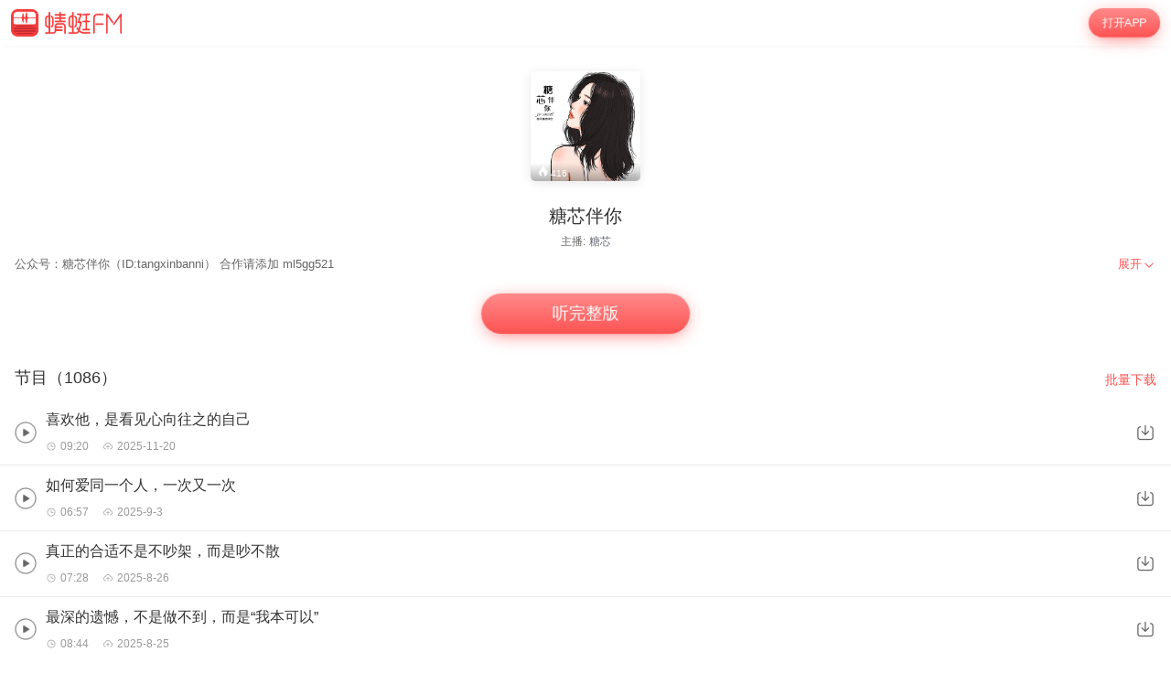

--- FILE ---
content_type: text/html; charset=utf-8
request_url: http://m.qtfm.cn/vchannels/154008/
body_size: 12976
content:
<!DOCTYPE html>
<html lang="en">
  <head>
    <title data-react-helmet="true"> 糖芯伴你在线收听-mp3全集-蜻蜓FM听情感</title>
    <meta data-react-helmet="true" name="keywords" content="糖芯伴你,糖芯伴你在线听,糖芯伴你mp3全集"/><meta data-react-helmet="true" name="description" content="欢迎收听蜻蜓FM情感频道的糖芯伴你，主播：糖芯。糖芯伴你包含喜欢他，是看见心向往之的自己，如何爱同一个人，一次又一次，真正的合适不是不吵架，而是吵不散等全集有声情感大全。您可以下载蜻蜓FM，糖芯伴你mp3免费下载和收藏，随时随地在线收听。更多“糖芯伴你”类型的有声情感音频节目，就听蜻蜓FM情感类名频道。"/>
    <link data-react-helmet="true" rel="canonical" href="https://www.qtfm.cn/channels/154008/"/><link data-react-helmet="true" rel="stylesheet" href="//at.alicdn.com/t/c/font_420332_ymcfzpvdog.css"/>
    <meta charset="utf-8" />
    <meta
      name="viewport"
      content="width=device-width, initial-scale=1, maximum-scale=1, shrink-to-fit=no"
    />
    <meta http-equiv="X-UA-Compatible" content="IE=edge,chrome=1"/>
    <meta name="bytedance-verification-code" content="1o0ODrvZfr6RqNk+e2dE" />
    <link type="text/css" rel="stylesheet" href="/main.6acceb8693ab3fed6dc5.css" />
    <script type="text/javascript" src="//sss.qtfm.cn/qt-npm/openinstall/1.0.0/index.js"></script>
    <script type="text/javascript" src="//res.wx.qq.com/open/js/jweixin-1.0.0.js"></script>
    <script type="text/javascript" src="https://sss.qtfm.cn/qt-web/qt-jssdk/dist/js/qt-jssdk-1.4.69.js"></script>
    <script type="text/javascript" src="https://bp.staging.qtfm.cn/qt-npm/@qt-base/linkedme/1.4.2/index.umd.js" ></script>
    <script>
      if (linkedme) {
        linkedme.init('d828bfa52e3abbef26d0339a0aaa8640', { type: 'live' }, null);
        linkedme.trigger = function(href) {
          var a = document.createElement('a');
          a.setAttribute('href', href);
          a.onclick = function() {
            linkedme.trigger_deeplink(href);
          }
          a.click();
        }
        linkedme.generate = function(params) {
          return new Promise((resolve, reject) => {
            linkedme.link(params, function(err, response) {
              console.log('linkedme response', response);
              if (err) { 
                reject(err);
              } else {
                resolve(response);
              } 
            }, false);
          });
        };
      }
    </script>
    <!-- Global site tag (gtag.js) - Google Analytics -->
    <script async src="https://www.googletagmanager.com/gtag/js?id=UA-148368616-2"></script>
    <script>
      window.dataLayer = window.dataLayer || [];
      function gtag(){dataLayer.push(arguments);}
      gtag('js', new Date());
      gtag('config', 'UA-148368616-2');
    </script>
    <meta http-equiv="Cache-Control" content="no-siteapp">
    <meta http-equiv="Cache-Control" content="no-transform">
  </head>
  <body>
    <div id="app" data-reactroot=""><div class="app-wrapper" role="wrapper" tabindex="0"><div class="home-root" style="margin-top:50px"><div class="topbar undefined" style="position:fixed"><a class="homepage" href="/"><img class="logo" src="https://pic.qtfm.cn/qt-msite/logo@2x.png"/></a><a id="DownloadBtn" class="open-btn" href="javascript:void(0);" style="cursor:pointer">打开APP</a></div><section class="vchannel-basic-pannel"><div class="channel-intro"><div class="cover"><div class="cover-wrapper"><img class="cover-img" src="http://pic.qtfm.cn/device/0bd1ce4f994345bd8400ed0e6361d923/1752872273248_yVV3ob1gn.jpg!400" alt="糖芯伴你"/></div><div class="info-bar"><div><div class="bkColor"><i class="iconfont icon-redu-huisedi"></i></div><span class="play-count">416</span></div></div></div><h1 class="title">糖芯伴你</h1><div class="pods">主播:<a href="/podcasters/fb344cbde9932807b0a71c452901ec09">糖芯</a></div></div></section><div class="desc-panel folded"><article class="content">
  <section class="desc">
    
    <div class="content">公众号：糖芯伴你（ID:tangxinbanni）
合作请添加 ml5gg521</div>
  </section>
    <section class="desc">
      
      <div class="content"><p style="margin: 0; padding: 0; line-height: 2;">一个90后的独立女主播，带着梦想一直走在路上。</p><p style="margin: 0; padding: 0; line-height: 2;">世界上一定有个声音能够瞬间击中你的心，希望那个声音是我</p><p style="margin: 0; padding: 0; line-height: 2;">公众号：糖芯伴你</p><p style="margin: 0; padding: 0; line-height: 2;">合作联系：ml5gg521</p></div>
    </section>
</article><div class="btn" role="menuitem" tabindex="0"><span>展开</span><img src="https://sss.qtfm.cn/v3/arrow-down.png" alt=""/></div></div><div class="btn-pannel"></div><div class="list-title-wrapper"><div class="list-title">节目（1086）</div><a id="DownloadBtn101" class="download-all" href="javascript:void(0);" style="cursor:pointer">批量下载</a></div><div class="vchannel-play-list"><a class="cont" href="/vchannels/154008/programs/31376325"><img src="https://sss.qtfm.cn/v3/play-circle.png"/><div><h2 class="title single-line">喜欢他，是看见心向往之的自己</h2><div class="items text-small"><div class="time"><i class="duration"></i>09:20</div><div class="date"><i class="date-time"></i>2025-11-20</div></div></div></a><img class="download-icon" src="https://sss.qtfm.cn/v3/download-btn.png"/></div><div class="vchannel-play-list"><a class="cont" href="/vchannels/154008/programs/30721855"><img src="https://sss.qtfm.cn/v3/play-circle.png"/><div><h2 class="title single-line">如何爱同一个人，一次又一次</h2><div class="items text-small"><div class="time"><i class="duration"></i>06:57</div><div class="date"><i class="date-time"></i>2025-9-3</div></div></div></a><img class="download-icon" src="https://sss.qtfm.cn/v3/download-btn.png"/></div><div class="vchannel-play-list"><a class="cont" href="/vchannels/154008/programs/30617008"><img src="https://sss.qtfm.cn/v3/play-circle.png"/><div><h2 class="title single-line">真正的合适不是不吵架，而是吵不散</h2><div class="items text-small"><div class="time"><i class="duration"></i>07:28</div><div class="date"><i class="date-time"></i>2025-8-26</div></div></div></a><img class="download-icon" src="https://sss.qtfm.cn/v3/download-btn.png"/></div><div class="vchannel-play-list"><a class="cont" href="/vchannels/154008/programs/30610969"><img src="https://sss.qtfm.cn/v3/play-circle.png"/><div><h2 class="title single-line">最深的遗憾，不是做不到，而是“我本可以”</h2><div class="items text-small"><div class="time"><i class="duration"></i>08:44</div><div class="date"><i class="date-time"></i>2025-8-25</div></div></div></a><img class="download-icon" src="https://sss.qtfm.cn/v3/download-btn.png"/></div><div class="vchannel-play-list"><a class="cont" href="/vchannels/154008/programs/30545002"><img src="https://sss.qtfm.cn/v3/play-circle.png"/><div><h2 class="title single-line">删了一堆微信好友后，我突然觉得很轻松</h2><div class="items text-small"><div class="time"><i class="duration"></i>06:31</div><div class="date"><i class="date-time"></i>2025-8-17</div></div></div></a><img class="download-icon" src="https://sss.qtfm.cn/v3/download-btn.png"/></div><div class="vchannel-play-list"><a class="cont" href="/vchannels/154008/programs/30512198"><img src="https://sss.qtfm.cn/v3/play-circle.png"/><div><h2 class="title single-line">为什么你拼尽全力了，却还是差一点点？</h2><div class="items text-small"><div class="time"><i class="duration"></i>06:04</div><div class="date"><i class="date-time"></i>2025-8-12</div></div></div></a><img class="download-icon" src="https://sss.qtfm.cn/v3/download-btn.png"/></div><div class="vchannel-play-list"><a class="cont" href="/vchannels/154008/programs/30426851"><img src="https://sss.qtfm.cn/v3/play-circle.png"/><div><h2 class="title single-line">“和谁过都一样”，这句话骗了多少人？</h2><div class="items text-small"><div class="time"><i class="duration"></i>04:41</div><div class="date"><i class="date-time"></i>2025-8-1</div></div></div></a><img class="download-icon" src="https://sss.qtfm.cn/v3/download-btn.png"/></div><div class="vchannel-play-list"><a class="cont" href="/vchannels/154008/programs/30390862"><img src="https://sss.qtfm.cn/v3/play-circle.png"/><div><h2 class="title single-line">你只在需要时才想起我，这还算朋友吗？</h2><div class="items text-small"><div class="time"><i class="duration"></i>05:46</div><div class="date"><i class="date-time"></i>2025-7-27</div></div></div></a><img class="download-icon" src="https://sss.qtfm.cn/v3/download-btn.png"/></div><div class="vchannel-play-list"><a class="cont" href="/vchannels/154008/programs/30375846"><img src="https://sss.qtfm.cn/v3/play-circle.png"/><div><h2 class="title single-line">没人管你的时候，更要管好你自己</h2><div class="items text-small"><div class="time"><i class="duration"></i>05:51</div><div class="date"><i class="date-time"></i>2025-7-25</div></div></div></a><img class="download-icon" src="https://sss.qtfm.cn/v3/download-btn.png"/></div><div class="vchannel-play-list"><a class="cont" href="/vchannels/154008/programs/30375844"><img src="https://sss.qtfm.cn/v3/play-circle.png"/><div><h2 class="title single-line">分开后，才发现你早已成为习惯</h2><div class="items text-small"><div class="time"><i class="duration"></i>08:08</div><div class="date"><i class="date-time"></i>2025-7-24</div></div></div></a><img class="download-icon" src="https://sss.qtfm.cn/v3/download-btn.png"/></div><div class="openmore" style="display:block"><span>加载更多</span></div><div class="m-com-pod-info"><div class="m-com-pod-info-title">主播信息</div><div class="m-com-pod-info-basic"><div class="m-com-pod-info-basic-img"><img src="http://pic.qtfm.cn/2016/11/03/partner_5931bec5ee9c60510a98d3a360fd1107.jpeg" alt="糖芯"/></div><div class="m-com-pod-info-basic-info"><div class="m-com-pod-info-basic-info-left" alt="糖芯"><h2 class="pod-nick-name">糖芯</h2><div class="m-clamp"><div class="m-clamp__inner">公众：糖芯伴你（ID：tangxinbanni）
合作请添加：ml5gg521</div></div></div><a id="podcaster-fb344cbde9932807b0a71c452901ec09" class="m-com-pod-info-basic-info-right" href="javascript:void(0);" style="cursor:pointer">关注</a></div></div><div class="m-com-pod-info-list"><div class="m-com-pod-info-list-item"><div class="m-com-pod-info-list-item-img"><img src="http://pic.qtfm.cn/device/0bd1ce4f994345bd8400ed0e6361d923/1752872273248_yVV3ob1gn.jpg!400" alt="糖芯伴你"/></div><div class="m-com-pod-info-list-item-play-count"><div><div class="bkcolor"><i class="iconfont icon-redu-huisedi"></i></div><span>416</span></div></div><div class="m-clamp"><div class="m-clamp__inner">公众号：糖芯伴你（ID:tangxinbanni）
合作请添加 ml5gg521</div></div></div><div class="m-com-pod-info-list-item"><div class="m-com-pod-info-list-item-img"><img src="http://pic.qtfm.cn/2016/0618/20160618013234909.png!400" alt="3D自嗨音乐"/></div><div class="m-com-pod-info-list-item-play-count"><div><div class="bkcolor"><i class="iconfont icon-redu-huisedi"></i></div><span>1088</span></div></div><div class="m-clamp"><div class="m-clamp__inner">请一定要带上您的耳机收听！！！只有带着耳机，才会体验到这种音乐的3D震撼真实效果，耳机品质越好，听到的效果会更加真实明显哦。戴上耳机，开始嗨起来吧，让您真实感觉身临音乐其境，一起，听潮流。

如果你有想要改变成3D音乐的歌曲，你也可以在节目社区留言或者微博私信推荐给我哦，筛选出来的歌曲将会制作成3D立体效果的音乐哦。
公众号：nile6666
微博：尼乐baby
听友互动群：548534716</div></div></div><div class="m-com-pod-info-list-item"><div class="m-com-pod-info-list-item-img"><img src="http://pic.qtfm.cn/2016/0702/20160702235656459.png!400" alt="一个人的冥想世界"/></div><div class="m-com-pod-info-list-item-play-count"><div><div class="bkcolor"><i class="iconfont icon-redu-huisedi"></i></div><span>65</span></div></div><div class="m-clamp"><div class="m-clamp__inner">世界再大，总有属于我们自己一个人的角落，那个角落，只有我们自己知道，静下心，闭上眼睛，全世界都是你的，我们可以在冥想的世界里，到达任何一个想到达的地方；一个人，带上耳机，打开音乐，让音乐陪你进入只有自己的世界里，静静地冥想，这是最放松，最舒服的时刻，此刻，我只希望，没有任何人，任何事情来打扰我，让我自己一个人，好吗？

公众号：tangxinbanni
合作联系：ml5gg521
互动QQ群：548534710</div></div></div></div><a id="podcaster-fb344cbde9932807b0a71c452901ec09" class="m-com-open-app" href="javascript:void(0);" style="cursor:pointer">APP内查看主播<img class="m-com-open-app-arrow" src="https://sss.qtfm.cn/v3/arrow-down.png"/></a></div><div class="relevant-panel"><div class="title">大家都在听</div><div class="m-tag-show-attr"><a class="badge" href="/categories/529/attrs/3688/">治愈陪伴</a></div><div class="relevant-list"><div><div class="item"><a class="m-pod-link" href="/vchannels/255843"><div class="content"><div class="m-channel-info"><div><img class="cover" src="http://pic.qtfm.cn/2018/07/24/partner_015eea77d0bb3a32c05c3c346e95deee.jpg!200" alt="南铎说晚安。"/></div><div class="info"><div class="m-clamp m-channel-info-title"><div class="m-clamp__inner">南铎说晚安。</div></div><div class="m-clamp"><div class="m-clamp__inner">NJ 南铎，只想安静的和你说说话。</div></div><div class="info-bottom"><div><div class="bkColor"><i class="iconfont icon-redu-huisedi"></i></div><span>177</span></div><span><img class="icon" src="https://sss.qtfm.cn/v3/count-fa.png" alt=""/>44<!-- -->期</span></div></div></div></div></a><a id="RelevantList-listundefined" class="m-channel-like" href="javascript:void(0);" style="cursor:pointer">收藏</a></div><div class="item-line"></div></div><div><div class="item"><a class="m-pod-link" href="/vchannels/198758"><div class="content"><div class="m-channel-info"><div><img class="cover" src="http://pic.qtfm.cn/2016/12/03/partner_08e4f538c288ea37643d2cf0dbce4911.jpg!200" alt="28度刚刚好"/></div><div class="info"><div class="m-clamp m-channel-info-title"><div class="m-clamp__inner">28度刚刚好</div></div><div class="m-clamp"><div class="m-clamp__inner">公众号：28度刚刚好   微博:刚好的方方
“28度的天气，遇见刚刚好的你。”（情感治愈、美文、爱情、人生、时评。）</div></div><div class="info-bottom"><div><div class="bkColor"><i class="iconfont icon-redu-huisedi"></i></div><span>31</span></div><span><img class="icon" src="https://sss.qtfm.cn/v3/count-fa.png" alt=""/>99<!-- -->期</span></div></div></div></div></a><a id="RelevantList-listundefined" class="m-channel-like" href="javascript:void(0);" style="cursor:pointer">收藏</a></div><div class="item-line"></div></div><div><div class="item"><a class="m-pod-link" href="/vchannels/212096"><div class="content"><div class="m-channel-info"><div><img class="cover" src="http://pic.qtfm.cn/2019/01/07/partner_a7318114fed0475f42cd58e4f29eaad8.jpg!200" alt="贰玖故事"/></div><div class="info"><div class="m-clamp m-channel-info-title"><div class="m-clamp__inner">贰玖故事</div></div><div class="m-clamp"><div class="m-clamp__inner">【贰玖故事】：你最好的倾听者与分享者
每周三、六晚22:00更新
weibo/公 众号：贰玖故事</div></div><div class="info-bottom"><div><div class="bkColor"><i class="iconfont icon-redu-huisedi"></i></div><span>102</span></div><span><img class="icon" src="https://sss.qtfm.cn/v3/count-fa.png" alt=""/>222<!-- -->期</span></div></div></div></div></a><a id="RelevantList-listundefined" class="m-channel-like" href="javascript:void(0);" style="cursor:pointer">收藏</a></div><div class="item-line"></div></div><div><div class="item"><a class="m-pod-link" href="/vchannels/240945"><div class="content"><div class="m-channel-info"><div><img class="cover" src="http://pic.qtfm.cn/2018/05/30/partner_927ca222e6d1f1e03e60889f39c6f0d8.jpg!200" alt="青春不再见"/></div><div class="info"><div class="m-clamp m-channel-info-title"><div class="m-clamp__inner">青春不再见</div></div><div class="m-clamp"><div class="m-clamp__inner">我们的相识，像是一场蓄谋已久的意外。在我们彼此陪伴的日子里，愿你们都能做到累了就睡觉，醒了就微笑。我是17岁没能送你们花，希望27岁能请你们喝酒的微笑</div></div><div class="info-bottom"><div><div class="bkColor"><i class="iconfont icon-redu-huisedi"></i></div><span>59</span></div><span><img class="icon" src="https://sss.qtfm.cn/v3/count-fa.png" alt=""/>110<!-- -->期</span></div></div></div></div></a><a id="RelevantList-listundefined" class="m-channel-like" href="javascript:void(0);" style="cursor:pointer">收藏</a></div><div class="item-line"></div></div><div><div class="item"><a class="m-pod-link" href="/vchannels/167894"><div class="content"><div class="m-channel-info"><div><img class="cover" src="http://pic.qtfm.cn/2016/0918/20160918072824584.png!200" alt="遇见&amp;遇不见"/></div><div class="info"><div class="m-clamp m-channel-info-title"><div class="m-clamp__inner">遇见&amp;遇不见</div></div><div class="m-clamp"><div class="m-clamp__inner">那些说过遇不见的，总会遇见；那些说过爱不了的，也总是爱了。
微博@NJ舒境
WX公众：NJ舒境</div></div><div class="info-bottom"><div><div class="bkColor"><i class="iconfont icon-redu-huisedi"></i></div><span>123</span></div><span><img class="icon" src="https://sss.qtfm.cn/v3/count-fa.png" alt=""/>87<!-- -->期</span></div></div></div></div></a><a id="RelevantList-listundefined" class="m-channel-like" href="javascript:void(0);" style="cursor:pointer">收藏</a></div><div class="item-line"></div></div><div><div class="item"><a class="m-pod-link" href="/vchannels/238244"><div class="content"><div class="m-channel-info"><div><img class="cover" src="http://pic.qtfm.cn/2018/06/21/partner_f6a09d5518adfc1106a46c3de792f145.jpg!200" alt="那些，你爱而不得的人"/></div><div class="info"><div class="m-clamp m-channel-info-title"><div class="m-clamp__inner">那些，你爱而不得的人</div></div><div class="m-clamp"><div class="m-clamp__inner">当你迷茫的时候，不要怕，郭妈给你指点迷津</div></div><div class="info-bottom"><div><div class="bkColor"><i class="iconfont icon-redu-huisedi"></i></div><span>343</span></div><span><img class="icon" src="https://sss.qtfm.cn/v3/count-fa.png" alt=""/>608<!-- -->期</span></div></div></div></div></a><a id="RelevantList-listundefined" class="m-channel-like" href="javascript:void(0);" style="cursor:pointer">收藏</a></div><div class="item-line"></div></div><div><div class="item"><a class="m-pod-link" href="/vchannels/404295"><div class="content"><div class="m-channel-info"><div><img class="cover" src="http://pic.qtfm.cn/device/a7264269d53e4629bd62aa3ec3c53f29/1620192826259_TGBy8MDvU.jpg!200" alt="温柔治御丨我想用声音温暖你"/></div><div class="info"><div class="m-clamp m-channel-info-title"><div class="m-clamp__inner">温柔治御丨我想用声音温暖你</div></div><div class="m-clamp"><div class="m-clamp__inner">”你的玫瑰之所以如此宝贵，是因为你曾为她浪费的时间。“</div></div><div class="info-bottom"><div><div class="bkColor"><i class="iconfont icon-redu-huisedi"></i></div><span>131</span></div><span><img class="icon" src="https://sss.qtfm.cn/v3/count-fa.png" alt=""/>26<!-- -->期</span></div></div></div></div></a><a id="RelevantList-listundefined" class="m-channel-like" href="javascript:void(0);" style="cursor:pointer">收藏</a></div><div class="item-line"></div></div><div><div class="item"><a class="m-pod-link" href="/vchannels/190950"><div class="content"><div class="m-channel-info"><div><img class="cover" src="http://pic.qtfm.cn/2017/04/06/partner_8a5bd37d3ab1316669300aa2c259111e.jpg!200" alt="深夜治愈所"/></div><div class="info"><div class="m-clamp m-channel-info-title"><div class="m-clamp__inner">深夜治愈所</div></div><div class="m-clamp"><div class="m-clamp__inner">我有太阳味的声音，召唤幸福的能量。睡不着，来听我，治愈你的每一个夜晚。【关注“深夜治愈所”（jiutui001）,还有很多能量卡片在等你来收集哦】</div></div><div class="info-bottom"><div><div class="bkColor"><i class="iconfont icon-redu-huisedi"></i></div><span>478</span></div><span><img class="icon" src="https://sss.qtfm.cn/v3/count-fa.png" alt=""/>504<!-- -->期</span></div></div></div></div></a><a id="RelevantList-listundefined" class="m-channel-like" href="javascript:void(0);" style="cursor:pointer">收藏</a></div><div class="item-line"></div></div><div><div class="item"><a class="m-pod-link" href="/vchannels/344293"><div class="content"><div class="m-channel-info"><div><img class="cover" src="http://pic.qtfm.cn/device/1b819a069fab45a3ab8e99a7ad123ba8/1581871563535_Nqy6-YPG.jpeg!200" alt="拾光的独白"/></div><div class="info"><div class="m-clamp m-channel-info-title"><div class="m-clamp__inner">拾光的独白</div></div><div class="m-clamp"><div class="m-clamp__inner">暖心情感治愈系主播
愿我的声音可以带你远离喧嚣，温暖你心灵最柔软的地方。

听众专属&amp;商务合作：NJXiamo</div></div><div class="info-bottom"><div><div class="bkColor"><i class="iconfont icon-redu-huisedi"></i></div><span>159</span></div><span><img class="icon" src="https://sss.qtfm.cn/v3/count-fa.png" alt=""/>53<!-- -->期</span></div></div></div></div></a><a id="RelevantList-listundefined" class="m-channel-like" href="javascript:void(0);" style="cursor:pointer">收藏</a></div><div class="item-line"></div></div><div><div class="item"><a class="m-pod-link" href="/vchannels/367941"><div class="content"><div class="m-channel-info"><div><img class="cover" src="http://pic.qtfm.cn/device/c81fb0c9aef34d8388ea16fd78b7e72c/1626432248782_wQq-8vNbj.png!200" alt="日落耳息●情感电台"/></div><div class="info"><div class="m-clamp m-channel-info-title"><div class="m-clamp__inner">日落耳息●情感电台</div></div><div class="m-clamp"><div class="m-clamp__inner">不亦悦乎，不忘初心；
90后情感电台主播；
传递正能量，每日分享情感故事、睡前故事、励志故事；
舒缓解压，治愈心灵，助眠静心；</div></div><div class="info-bottom"><div><div class="bkColor"><i class="iconfont icon-redu-huisedi"></i></div><span>75</span></div><span><img class="icon" src="https://sss.qtfm.cn/v3/count-fa.png" alt=""/>46<!-- -->期</span></div></div></div></div></a><a id="RelevantList-listundefined" class="m-channel-like" href="javascript:void(0);" style="cursor:pointer">收藏</a></div><div class="item-line"></div></div></div><div class="btn-container"><a id="DownloadBtn5大家都在听" class="find-more" href="javascript:void(0);" style="cursor:pointer">必听推荐</a></div></div><div class="copyright"><img class="cp-logo" src="https://pic.qtfm.cn/qt-msite/logo@2x.png" alt="logo"/><a class="cp-btn" href="javascript:void(0);"><div class="cp-text">打开APP，高品质·离线听</div><img class="cp-icon" src="https://pic.qtfm.cn/qt-msite/icon-arrow-right-white@2x.png" alt="icon"/></a><div class="cp-link"><a class="cp-text" href="http://apk.qtfm.cn/releases/QingTingFm_DL.apk">客户端</a><div class="cp-gap"></div><a class="cp-text" rel="nofollow" href="/">返回首页</a><div class="cp-gap"></div><a class="cp-text" href="mailto:support@qingtingfm.com" rel="nofollow">反馈</a></div><div class="cp-info"><p><a href="https://beian.miit.gov.cn" target="_blank" rel="noreferrer">沪ICP备06026464号-4</a> <!-- -->网络文化经营许可证</p><p>沪网文[2014]0587-137号</p><p>信息网络传播视听许可证：0911603</p><p>©2011-2019 qingting.fm ALL Rights Reserved.</p><p>应用名称：蜻蜓FM | 开发者：上海麦克风文化传媒有限公司</p><p>版本号：9.5.0 | <a href="https://sss.qingting.fm/qt-agreement/permission-20190724.html" target="_blank" rel="noreferrer">应用权限</a> | <a href="https://sss.qtfm.cn/qt-agreement/privacy-20190724.html" target="_blank" rel="noreferrer">隐私协议</a></p></div></div></div><a href="/vchannels/undefined/programs/undefined?position=undefined"><div></div></a></div></div>
    <script type="text/javascript">
      window.ssrURL="%2Fvchannels%2F154008%2F"
      window.__initStores={"VChannelStore":{"channel":{"id":154008,"v":"bee3dc9a41f734be9a09f86880a9746f","title":"糖芯伴你","cover":"http://pic.qtfm.cn/device/0bd1ce4f994345bd8400ed0e6361d923/1752872273248_yVV3ob1gn.jpg","sale_props":"","free_duration":-1,"program_count":1086,"purchase":{"item_type":0},"thumbs":{"200_thumb":"http://pic.qtfm.cn/device/0bd1ce4f994345bd8400ed0e6361d923/1752872273248_yVV3ob1gn.jpg!200","400_thumb":"http://pic.qtfm.cn/device/0bd1ce4f994345bd8400ed0e6361d923/1752872273248_yVV3ob1gn.jpg!400","800_thumb":"http://pic.qtfm.cn/device/0bd1ce4f994345bd8400ed0e6361d923/1752872273248_yVV3ob1gn.jpg!800"},"description":"公众号：糖芯伴你（ID:tangxinbanni）\n合作请添加 ml5gg521","create_time":"2016-05-09 10:55:13","update_time":"2025-11-20 12:00:09","category_id":529,"view_type":0,"novel_monthly_vip":false,"finished":0,"estimate_program_count":0,"source":"","second_category_id":3688,"rec_words":"90后女主播暖文、资讯分享","rec_focus_cover":"","skip_duration_source":"","video_cover":"","default_play_type":"audio","channel_update_time":"2025-11-20 12:00:09","header_duration":0,"tail_duration":0,"latest_region":"广西壮族自治区","is_course":false,"score":8,"playcount":"5648.6万","clout":416,"podcasters":[{"qingtingId":"fb344cbde9932807b0a71c452901ec09","name":"糖芯","avatar":"http://pic.qtfm.cn/2016/11/03/partner_5931bec5ee9c60510a98d3a360fd1107.jpeg"}],"recommend_bar":{"type":"text","description":"【9·1倾听日】超人气主播已经诞生","url":"https://sss.qtfm.cn/newTopic/index.html?newTopicId=5d5cea3cfbbe2a266dcfd2d6&partner=topic_5d5cea3cfbbe2a266dcfd2d6"},"detail":"<style>\n* {\n  box-sizing: border-box;\n  -webkit-tap-highlight-color: transparent;\n  outline: none;\n}\nimg {\n  max-width: 100%;\n}\nbody, html {\n  word-break: break-all;\n  font-size: 20px;\n}\nbody {\n  color: #fff;\n  font-family: PingFangSC-Regular, \\'Helvetica Neue\\', Helvetica, Arial, sans-serif;\n  margin: 0;\n  font-weight: 300;\n}\na {\n\\ttext-decoration: none;\n\\tcolor: #fff;\n}\nsection {\n  padding: 0.8rem 0.8rem 0 0.8rem;\n}\nsection:not(:last-child) {\n  margin-bottom: 0.6rem;\n}\nsection .title {\n  margin-bottom: 0.2rem;\n  font-size: 0.8rem;\n  line-height: 1.375;\n  font-weight: 500;\n  font-family: PingFangSC-Medium, \\'Helvetica Neue\\', Helvetica, Arial, sans-serif;\n}\nsection .title span {\n  display: inline-block;\n}\nsection .content {\n  font-size: 0.7rem;\n  line-height: 157%;\n  color: rgba(255, 255, 255, 0.8);\n}\np {\n  line-height: 1.57 !important;\n}\n</style>\n  <section class=\"desc\">\n    <div class=\"title\"><span>简介</span></div>\n    <div class=\"content\">公众号：糖芯伴你（ID:tangxinbanni）\n合作请添加 ml5gg521</div>\n  </section>\n    <section class=\"desc\">\n      <div class=\"title\"><span>简介</span></div>\n      <div class=\"content\"><p style=\"margin: 0; padding: 0; line-height: 2;\">一个90后的独立女主播，带着梦想一直走在路上。</p><p style=\"margin: 0; padding: 0; line-height: 2;\">世界上一定有个声音能够瞬间击中你的心，希望那个声音是我</p><p style=\"margin: 0; padding: 0; line-height: 2;\">公众号：糖芯伴你</p><p style=\"margin: 0; padding: 0; line-height: 2;\">合作联系：ml5gg521</p></div>\n    </section>\n","biggie_playpage":false,"latest_program":"喜欢他，是看见心向往之的自己","img":"http://pic.qtfm.cn/device/0bd1ce4f994345bd8400ed0e6361d923/1752872273248_yVV3ob1gn.jpg!400","channelId":154008,"desc":"公众号：糖芯伴你（ID:tangxinbanni）\n合作请添加 ml5gg521","programCount":1086,"playCount":"5648.6万","categoryId":529,"channelType":"free","aigc":{"id":0,"channel_id":0,"aigc_cover":0,"create_time":"0001-01-01T00:00:00Z","update_time":"0001-01-01T00:00:00Z"}},"recommends":[{"channelId":255843,"title":"南铎说晚安。","desc":"NJ 南铎，只想安静的和你说说话。","img":"http://pic.qtfm.cn/2018/07/24/partner_015eea77d0bb3a32c05c3c346e95deee.jpg!200","score":6,"playCount":"52.8万","itemType":0,"programCount":44,"clout":177},{"channelId":198758,"title":"28度刚刚好","desc":"公众号：28度刚刚好   微博:刚好的方方\n“28度的天气，遇见刚刚好的你。”（情感治愈、美文、爱情、人生、时评。）","img":"http://pic.qtfm.cn/2016/12/03/partner_08e4f538c288ea37643d2cf0dbce4911.jpg!200","score":6,"playCount":"30.4万","itemType":0,"programCount":99,"clout":31},{"channelId":212096,"title":"贰玖故事","desc":"【贰玖故事】：你最好的倾听者与分享者\n每周三、六晚22:00更新\nweibo/公 众号：贰玖故事","img":"http://pic.qtfm.cn/2019/01/07/partner_a7318114fed0475f42cd58e4f29eaad8.jpg!200","score":6,"playCount":"1238.8万","itemType":0,"programCount":222,"clout":102},{"channelId":240945,"title":"青春不再见","desc":"我们的相识，像是一场蓄谋已久的意外。在我们彼此陪伴的日子里，愿你们都能做到累了就睡觉，醒了就微笑。我是17岁没能送你们花，希望27岁能请你们喝酒的微笑","img":"http://pic.qtfm.cn/2018/05/30/partner_927ca222e6d1f1e03e60889f39c6f0d8.jpg!200","score":6,"playCount":"29.0万","itemType":0,"programCount":110,"clout":59},{"channelId":167894,"title":"遇见&遇不见","desc":"那些说过遇不见的，总会遇见；那些说过爱不了的，也总是爱了。\n微博@NJ舒境\nWX公众：NJ舒境","img":"http://pic.qtfm.cn/2016/0918/20160918072824584.png!200","score":6,"playCount":"23.9万","itemType":0,"programCount":87,"clout":123},{"channelId":238244,"title":"那些，你爱而不得的人","desc":"当你迷茫的时候，不要怕，郭妈给你指点迷津","img":"http://pic.qtfm.cn/2018/06/21/partner_f6a09d5518adfc1106a46c3de792f145.jpg!200","score":6,"playCount":"243.9万","itemType":0,"programCount":608,"clout":343},{"channelId":404295,"title":"温柔治御丨我想用声音温暖你","desc":"”你的玫瑰之所以如此宝贵，是因为你曾为她浪费的时间。“","img":"http://pic.qtfm.cn/device/a7264269d53e4629bd62aa3ec3c53f29/1620192826259_TGBy8MDvU.jpg!200","score":6,"playCount":"12.7万","itemType":0,"programCount":26,"clout":131},{"channelId":190950,"title":"深夜治愈所","desc":"我有太阳味的声音，召唤幸福的能量。睡不着，来听我，治愈你的每一个夜晚。【关注“深夜治愈所”（jiutui001）,还有很多能量卡片在等你来收集哦】","img":"http://pic.qtfm.cn/2017/04/06/partner_8a5bd37d3ab1316669300aa2c259111e.jpg!200","score":6,"playCount":"2225.6万","itemType":0,"programCount":504,"clout":478},{"channelId":344293,"title":"拾光的独白","desc":"暖心情感治愈系主播\n愿我的声音可以带你远离喧嚣，温暖你心灵最柔软的地方。\n\n听众专属&商务合作：NJXiamo","img":"http://pic.qtfm.cn/device/1b819a069fab45a3ab8e99a7ad123ba8/1581871563535_Nqy6-YPG.jpeg!200","score":6,"playCount":"32.1万","itemType":0,"programCount":53,"clout":159},{"channelId":367941,"title":"日落耳息●情感电台","desc":"不亦悦乎，不忘初心；\n90后情感电台主播；\n传递正能量，每日分享情感故事、睡前故事、励志故事；\n舒缓解压，治愈心灵，助眠静心；","img":"http://pic.qtfm.cn/device/c81fb0c9aef34d8388ea16fd78b7e72c/1626432248782_wQq-8vNbj.png!200","score":6,"playCount":"4.8万","itemType":0,"programCount":46,"clout":75}],"attributes":[{"name":"治愈陪伴","id":3688,"categoryId":529,"path":"/categories/529/attrs/3688/"}],"programs":{"total":1086,"items":[{"programId":31376325,"title":"喜欢他，是看见心向往之的自己","duration":560,"updateTime":"2025-11-20T04:00:09.000Z","isFree":false,"fee":0,"playCount":"1917","saleStatus":"free"},{"programId":30721855,"title":"如何爱同一个人，一次又一次","duration":417,"updateTime":"2025-09-03T07:06:37.000Z","isFree":false,"fee":0,"playCount":"3930","saleStatus":"free"},{"programId":30617008,"title":"真正的合适不是不吵架，而是吵不散","duration":448,"updateTime":"2025-08-26T11:11:18.000Z","isFree":false,"fee":0,"playCount":"3596","saleStatus":"free"},{"programId":30610969,"title":"最深的遗憾，不是做不到，而是“我本可以”","duration":524,"updateTime":"2025-08-25T10:41:20.000Z","isFree":false,"fee":0,"playCount":"3085","saleStatus":"free"},{"programId":30545002,"title":"删了一堆微信好友后，我突然觉得很轻松","duration":391,"updateTime":"2025-08-17T12:30:06.000Z","isFree":false,"fee":0,"playCount":"3230","saleStatus":"free"},{"programId":30512198,"title":"为什么你拼尽全力了，却还是差一点点？","duration":364,"updateTime":"2025-08-12T04:00:09.000Z","isFree":false,"fee":0,"playCount":"3133","saleStatus":"free"},{"programId":30426851,"title":"“和谁过都一样”，这句话骗了多少人？","duration":281,"updateTime":"2025-08-01T04:00:07.000Z","isFree":false,"fee":0,"playCount":"3560","saleStatus":"free"},{"programId":30390862,"title":"你只在需要时才想起我，这还算朋友吗？","duration":346,"updateTime":"2025-07-27T04:00:11.000Z","isFree":false,"fee":0,"playCount":"3838","saleStatus":"free"},{"programId":30375846,"title":"没人管你的时候，更要管好你自己","duration":351,"updateTime":"2025-07-25T04:00:08.000Z","isFree":false,"fee":0,"playCount":"3641","saleStatus":"free"},{"programId":30375844,"title":"分开后，才发现你早已成为习惯","duration":488,"updateTime":"2025-07-24T12:53:51.000Z","isFree":false,"fee":0,"playCount":"3199","saleStatus":"free"},{"programId":30352920,"title":"别在“已读不回”里找爱情","duration":318,"updateTime":"2025-07-21T11:10:02.000Z","isFree":false,"fee":0,"playCount":"3011","saleStatus":"free"},{"programId":30338040,"title":"理想生活不是“等”出来的，是拼出来的","duration":377,"updateTime":"2025-07-19T04:00:08.000Z","isFree":false,"fee":0,"playCount":"2961","saleStatus":"free"},{"programId":30281204,"title":"当初要是没错过，现在会怎么样？","duration":332,"updateTime":"2025-07-15T04:00:09.000Z","isFree":false,"fee":0,"playCount":"2831","saleStatus":"free"},{"programId":30281199,"title":"行李越轻，走得越远","duration":283,"updateTime":"2025-07-14T12:38:18.000Z","isFree":false,"fee":0,"playCount":"2531","saleStatus":"free"},{"programId":30263397,"title":"别急着给我下结论，你看不见的，才是真实的我","duration":290,"updateTime":"2025-07-12T04:00:08.000Z","isFree":false,"fee":0,"playCount":"2312","saleStatus":"free"},{"programId":30249793,"title":"我们为什么会专挑最难听的话去伤害自己爱的人？","duration":455,"updateTime":"2025-07-09T23:04:10.000Z","isFree":false,"fee":0,"playCount":"2571","saleStatus":"free"},{"programId":29998519,"title":"慢点了解我吧，我们又不赶时间","duration":346,"updateTime":"2025-07-07T04:00:09.000Z","isFree":false,"fee":0,"playCount":"2229","saleStatus":"free"},{"programId":29977087,"title":"心动是本能，清醒是宿命","duration":237,"updateTime":"2025-07-06T04:00:08.000Z","isFree":false,"fee":0,"playCount":"1896","saleStatus":"free"},{"programId":29977081,"title":"生活很苦，但总有人偷偷给你一颗糖","duration":405,"updateTime":"2025-07-05T04:00:10.000Z","isFree":false,"fee":0,"playCount":"2040","saleStatus":"free"},{"programId":29872277,"title":"没有你我活不了吗？谢谢，我活的更好了","duration":265,"updateTime":"2025-06-27T04:00:08.000Z","isFree":false,"fee":0,"playCount":"2242","saleStatus":"free"},{"programId":26250579,"title":"你的人生，都藏在选择里","duration":577,"updateTime":"2024-03-15T15:43:42.000Z","isFree":false,"fee":0,"playCount":"1.8万","saleStatus":"free"},{"programId":26195396,"title":"继续走吧，你没退路了","duration":454,"updateTime":"2024-03-10T23:04:19.000Z","isFree":false,"fee":0,"playCount":"1.1万","saleStatus":"free"},{"programId":26177740,"title":"后来，我只在梦里见过你","duration":650,"updateTime":"2024-03-06T14:00:39.000Z","isFree":false,"fee":0,"playCount":"1.1万","saleStatus":"free"},{"programId":26146022,"title":"你只管努力，最坏不过大器晚成而已","duration":433,"updateTime":"2024-03-01T14:00:42.000Z","isFree":false,"fee":0,"playCount":"9587","saleStatus":"free"},{"programId":26133577,"title":"最近，你一定很累吧","duration":648,"updateTime":"2024-02-29T14:00:33.000Z","isFree":false,"fee":0,"playCount":"9480","saleStatus":"free"},{"programId":26120697,"title":"我们有以前，但是没有以后了","duration":423,"updateTime":"2024-02-27T14:00:11.000Z","isFree":false,"fee":0,"playCount":"8022","saleStatus":"free"},{"programId":26108914,"title":"人生的不幸，大多都和钱有关","duration":506,"updateTime":"2024-02-23T00:05:11.000Z","isFree":false,"fee":0,"playCount":"7914","saleStatus":"free"},{"programId":26100464,"title":"这些话，希望你看到，又希望你看不到","duration":401,"updateTime":"2024-02-21T00:05:57.000Z","isFree":false,"fee":0,"playCount":"7100","saleStatus":"free"},{"programId":25866311,"title":"时间总会把最好的人留到最后","duration":595,"updateTime":"2023-12-31T04:26:50.000Z","isFree":false,"fee":0,"playCount":"8945","saleStatus":"free"},{"programId":25597303,"title":"爱不动的时候，千万别勉强","duration":612,"updateTime":"2023-11-14T02:05:46.000Z","isFree":false,"fee":0,"playCount":"1.2万","saleStatus":"free"}]},"currentList":[{"programId":31376325,"title":"喜欢他，是看见心向往之的自己","duration":560,"updateTime":"2025-11-20T04:00:09.000Z","isFree":false,"fee":0,"playCount":"1917","saleStatus":"free"},{"programId":30721855,"title":"如何爱同一个人，一次又一次","duration":417,"updateTime":"2025-09-03T07:06:37.000Z","isFree":false,"fee":0,"playCount":"3930","saleStatus":"free"},{"programId":30617008,"title":"真正的合适不是不吵架，而是吵不散","duration":448,"updateTime":"2025-08-26T11:11:18.000Z","isFree":false,"fee":0,"playCount":"3596","saleStatus":"free"},{"programId":30610969,"title":"最深的遗憾，不是做不到，而是“我本可以”","duration":524,"updateTime":"2025-08-25T10:41:20.000Z","isFree":false,"fee":0,"playCount":"3085","saleStatus":"free"},{"programId":30545002,"title":"删了一堆微信好友后，我突然觉得很轻松","duration":391,"updateTime":"2025-08-17T12:30:06.000Z","isFree":false,"fee":0,"playCount":"3230","saleStatus":"free"},{"programId":30512198,"title":"为什么你拼尽全力了，却还是差一点点？","duration":364,"updateTime":"2025-08-12T04:00:09.000Z","isFree":false,"fee":0,"playCount":"3133","saleStatus":"free"},{"programId":30426851,"title":"“和谁过都一样”，这句话骗了多少人？","duration":281,"updateTime":"2025-08-01T04:00:07.000Z","isFree":false,"fee":0,"playCount":"3560","saleStatus":"free"},{"programId":30390862,"title":"你只在需要时才想起我，这还算朋友吗？","duration":346,"updateTime":"2025-07-27T04:00:11.000Z","isFree":false,"fee":0,"playCount":"3838","saleStatus":"free"},{"programId":30375846,"title":"没人管你的时候，更要管好你自己","duration":351,"updateTime":"2025-07-25T04:00:08.000Z","isFree":false,"fee":0,"playCount":"3641","saleStatus":"free"},{"programId":30375844,"title":"分开后，才发现你早已成为习惯","duration":488,"updateTime":"2025-07-24T12:53:51.000Z","isFree":false,"fee":0,"playCount":"3199","saleStatus":"free"}],"podcasterInfo":{"podcaster":{"qingtingId":"fb344cbde9932807b0a71c452901ec09","gender":"f","avatar":"http://pic.qtfm.cn/2016/11/03/partner_5931bec5ee9c60510a98d3a360fd1107.jpeg","nickname":"糖芯","description":"公众：糖芯伴你（ID：tangxinbanni）\n合作请添加：ml5gg521"},"channels":[{"id":154008,"title":"糖芯伴你","description":"公众号：糖芯伴你（ID:tangxinbanni）\n合作请添加 ml5gg521","clout":416,"img":"http://pic.qtfm.cn/device/0bd1ce4f994345bd8400ed0e6361d923/1752872273248_yVV3ob1gn.jpg!400","urlScheme":"qingtingfm://app.qingting.fm/vchannels/154008","playcount":"5648.6万","vip_icon":""},{"id":160962,"title":"3D自嗨音乐","description":"请一定要带上您的耳机收听！！！只有带着耳机，才会体验到这种音乐的3D震撼真实效果，耳机品质越好，听到的效果会更加真实明显哦。戴上耳机，开始嗨起来吧，让您真实感觉身临音乐其境，一起，听潮流。\n\n如果你有想要改变成3D音乐的歌曲，你也可以在节目社区留言或者微博私信推荐给我哦，筛选出来的歌曲将会制作成3D立体效果的音乐哦。\n公众号：nile6666\n微博：尼乐baby\n听友互动群：548534716","clout":1088,"img":"http://pic.qtfm.cn/2016/0618/20160618013234909.png!400","urlScheme":"qingtingfm://app.qingting.fm/vchannels/160962","playcount":"1586.1万","vip_icon":""},{"id":164162,"title":"一个人的冥想世界","description":"世界再大，总有属于我们自己一个人的角落，那个角落，只有我们自己知道，静下心，闭上眼睛，全世界都是你的，我们可以在冥想的世界里，到达任何一个想到达的地方；一个人，带上耳机，打开音乐，让音乐陪你进入只有自己的世界里，静静地冥想，这是最放松，最舒服的时刻，此刻，我只希望，没有任何人，任何事情来打扰我，让我自己一个人，好吗？\n\n公众号：tangxinbanni\n合作联系：ml5gg521\n互动QQ群：548534710","clout":65,"img":"http://pic.qtfm.cn/2016/0702/20160702235656459.png!400","urlScheme":"qingtingfm://app.qingting.fm/vchannels/164162","playcount":"882.1万","vip_icon":""}],"programs":[{"title":"喜欢他，是看见心向往之的自己","duration":560.2,"saleStatus":"free","urlScheme":"qingtingfm://app.qingting.fm/vchannels/154008/programs/31376325","cid":154008,"pid":31376325,"updateTime":"1763611209"},{"title":"如何爱同一个人，一次又一次","duration":417.08,"saleStatus":"free","urlScheme":"qingtingfm://app.qingting.fm/vchannels/154008/programs/30721855","cid":154008,"pid":30721855,"updateTime":"1756883197"},{"title":"真正的合适不是不吵架，而是吵不散","duration":448.24,"saleStatus":"free","urlScheme":"qingtingfm://app.qingting.fm/vchannels/154008/programs/30617008","cid":154008,"pid":30617008,"updateTime":"1756206678"},{"title":"最深的遗憾，不是做不到，而是“我本可以”","duration":524.21,"saleStatus":"free","urlScheme":"qingtingfm://app.qingting.fm/vchannels/154008/programs/30610969","cid":154008,"pid":30610969,"updateTime":"1756118480"},{"title":"删了一堆微信好友后，我突然觉得很轻松","duration":391.12,"saleStatus":"free","urlScheme":"qingtingfm://app.qingting.fm/vchannels/154008/programs/30545002","cid":154008,"pid":30545002,"updateTime":"1755433806"},{"title":"为什么你拼尽全力了，却还是差一点点？","duration":363.72,"saleStatus":"free","urlScheme":"qingtingfm://app.qingting.fm/vchannels/154008/programs/30512198","cid":154008,"pid":30512198,"updateTime":"1754971209"},{"title":"“和谁过都一样”，这句话骗了多少人？","duration":280.78,"saleStatus":"free","urlScheme":"qingtingfm://app.qingting.fm/vchannels/154008/programs/30426851","cid":154008,"pid":30426851,"updateTime":"1754020807"},{"title":"你只在需要时才想起我，这还算朋友吗？","duration":345.75,"saleStatus":"free","urlScheme":"qingtingfm://app.qingting.fm/vchannels/154008/programs/30390862","cid":154008,"pid":30390862,"updateTime":"1753588811"},{"title":"没人管你的时候，更要管好你自己","duration":351.13,"saleStatus":"free","urlScheme":"qingtingfm://app.qingting.fm/vchannels/154008/programs/30375846","cid":154008,"pid":30375846,"updateTime":"1753416008"},{"title":"分开后，才发现你早已成为习惯","duration":487.67,"saleStatus":"free","urlScheme":"qingtingfm://app.qingting.fm/vchannels/154008/programs/30375844","cid":154008,"pid":30375844,"updateTime":"1753361631"}],"recommends":[{"qingtingId":"36e2f98fcc1d8a5fa26947f145a41661","avatar":"http://pic.qtfm.cn/2015/1104/20151104082241816.png","nickname":"股老师","description":"A股已开启了新的投资时代，不能慢慢转变，只会被时代淘汰。\ngong肿好：股老师说市"},{"qingtingId":"65df516ff74dd62a91589385f48cf4ec","avatar":"http://pic.qtfm.cn/2016/0314/20160314140242932.jpg","nickname":"晚安北泰","description":"说你喜欢听得话，懂你全部的表达！"},{"qingtingId":"217c82efcd4d184e8a773e3cf3ca989e","avatar":"http://pic.qtfm.cn/self/qtfm.png","nickname":"李野默","description":""},{"qingtingId":"5a9e781374f491ca6048b6779f697227","avatar":"http://pic.qtfm.cn/2015/0611/20150611173319823.jpg","nickname":"罗振宇","description":"自媒体视频脱口秀《罗辑思维》主讲人，互联网知识型社群试水者，资深媒体人和传播专家。"},{"qingtingId":"374a397afebcc3446f03c965df7a74d4","avatar":"http://pic.qtfm.cn/2016/11/21/partner_c8c51268d0a887f1a8b526ee55e5b50b.jpeg","nickname":"小说君","description":"小说君会给大家推荐最好听的有声小说哦！"},{"qingtingId":"a8ed180ad1885c1f063d156ca8dd1b15","avatar":"http://pic.qtfm.cn/2016/0629/20160629163445470.jpeg","nickname":"wujingping","description":"了解科学，爱上科学"},{"qingtingId":"583ed25a84b0d93eb4afb6ce2d4ec84b","avatar":"http://pic.qtfm.cn/2016/0429/20160429163309501.jpg","nickname":"十方云水观南","description":"正本清源的传递风水命理之法，以人为本的打造家居风水环境\n微信公号：1、观南讲风水   2、南言之瘾 3、私人微信：sfys365"},{"qingtingId":"d4572747e6d8a2319f2c34ad1e9f7865","avatar":"http://tp4.sinaimg.cn/3057355775/50/5672470064/1","nickname":"宝宝加油在线早教","description":"宝宝加油在线双语早教，专为2-8岁的孩子播放优质益智早教节目，每天新课堂，时刻在家沉浸式学习。中央人民广播电台十佳栏目 睡前故事 主播兼制作人董乐领衔早教专家团队，高质量保证。故事、音乐、百科、英语，儿歌、新闻、礼仪。在家上双语早教，每天一小步，成长一大步。"},{"qingtingId":"93672d39fb28f7fe7b341d167ef0b082","avatar":"http://pic.qtfm.cn/2015/0615/20150615175349244.jpg","nickname":"可乐姐姐","description":"可乐姐姐讲故事-宝贝爱听的故事，可乐姐姐为乐趣而读书！\r\n欢迎关注公众微信：fmt8可乐姐姐"},{"qingtingId":"97a4eb52f7b3c750d0412d4f5ba95c50","avatar":"http://pic.qtfm.cn/2017/09/29/partner_131f1b1b5242c0ad5d592f4e562776c3.jpg","nickname":"马红漫","description":"经济学博士、著名财经主持人 独立财经观察员、上海交通大学企业竞争力研究所所长、高级研究员、自媒体“财经马红漫”品牌创始人"}]},"collectionKeywords":[],"seo":[{"elementType":"title","innerText":"糖芯伴你在线收听-mp3全集-蜻蜓FM听情感"},{"elementType":"meta","name":"keywords","content":"糖芯伴你,糖芯伴你在线听,糖芯伴你mp3全集"},{"elementType":"meta","name":"description","content":"欢迎收听蜻蜓FM情感频道的糖芯伴你，主播：糖芯。糖芯伴你包含喜欢他，是看见心向往之的自己，如何爱同一个人，一次又一次，真正的合适不是不吵架，而是吵不散等全集有声情感大全。您可以下载蜻蜓FM，糖芯伴你mp3免费下载和收藏，随时随地在线收听。更多“糖芯伴你”类型的有声情感音频节目，就听蜻蜓FM情感类名频道。"},{"elementType":"link","rel":"canonical","href":"https://www.qtfm.cn/channels/154008/"}]}}
      window.ssr = true;
    </script>
    <script type="text/javascript" src="/main.6acceb8693ab3fed6dc5.js"></script>
    <script>
      var _hmt = _hmt || [];
      (function() {
        var hm = document.createElement("script");
        hm.src = "https://hm.baidu.com/hm.js?9164cc38c1b5c60bbea02df958280819";
        var s = document.getElementsByTagName("script")[0]; 
        s.parentNode.insertBefore(hm, s);
      })();
    </script>
    <script>
(function(){
    var bp = document.createElement('script');
    var curProtocol = window.location.protocol.split(':')[0];
    if (curProtocol === 'https') {
        bp.src = 'https://zz.bdstatic.com/linksubmit/push.js';
    }
    else {
        bp.src = 'http://push.zhanzhang.baidu.com/push.js';
    }
    var s = document.getElementsByTagName("script")[0];
    s.parentNode.insertBefore(bp, s);
})();
</script>
    
      <script type="application/ld+json">
        {
          "@context": "https://ziyuan.baidu.com/contexts/cambrian.jsonld",
          "@id": "https%3A%2F%2Fm.qtfm.cn%2Fvchannels%2F154008%2F",
          "appid": "1586195778804785",
          "title": "糖芯伴你在线收听-mp3全集-蜻蜓FM听情感",
          "images": ["http://pic.qtfm.cn/device/0bd1ce4f994345bd8400ed0e6361d923/1752872273248_yVV3ob1gn.jpg!400"],
          "pubDate": "2026-01-21T20:46:21"
        }
      </script>
      <script src="https://msite.baidu.com/sdk/c.js?appid=1586195778804785"></script>
    
  </body>
</html>

--- FILE ---
content_type: text/html; charset=utf-8
request_url: http://m.qtfm.cn/vchannels/154008/
body_size: 12889
content:
<!DOCTYPE html>
<html lang="en">
  <head>
    <title data-react-helmet="true"> 糖芯伴你在线收听-mp3全集-蜻蜓FM听情感</title>
    <meta data-react-helmet="true" name="keywords" content="糖芯伴你,糖芯伴你在线听,糖芯伴你mp3全集"/><meta data-react-helmet="true" name="description" content="欢迎收听蜻蜓FM情感频道的糖芯伴你，主播：糖芯。糖芯伴你包含喜欢他，是看见心向往之的自己，如何爱同一个人，一次又一次，真正的合适不是不吵架，而是吵不散等全集有声情感大全。您可以下载蜻蜓FM，糖芯伴你mp3免费下载和收藏，随时随地在线收听。更多“糖芯伴你”类型的有声情感音频节目，就听蜻蜓FM情感类名频道。"/>
    <link data-react-helmet="true" rel="canonical" href="https://www.qtfm.cn/channels/154008/"/><link data-react-helmet="true" rel="stylesheet" href="//at.alicdn.com/t/c/font_420332_ymcfzpvdog.css"/>
    <meta charset="utf-8" />
    <meta
      name="viewport"
      content="width=device-width, initial-scale=1, maximum-scale=1, shrink-to-fit=no"
    />
    <meta http-equiv="X-UA-Compatible" content="IE=edge,chrome=1"/>
    <meta name="bytedance-verification-code" content="1o0ODrvZfr6RqNk+e2dE" />
    <link type="text/css" rel="stylesheet" href="/main.6acceb8693ab3fed6dc5.css" />
    <script type="text/javascript" src="//sss.qtfm.cn/qt-npm/openinstall/1.0.0/index.js"></script>
    <script type="text/javascript" src="//res.wx.qq.com/open/js/jweixin-1.0.0.js"></script>
    <script type="text/javascript" src="https://sss.qtfm.cn/qt-web/qt-jssdk/dist/js/qt-jssdk-1.4.69.js"></script>
    <script type="text/javascript" src="https://bp.staging.qtfm.cn/qt-npm/@qt-base/linkedme/1.4.2/index.umd.js" ></script>
    <script>
      if (linkedme) {
        linkedme.init('d828bfa52e3abbef26d0339a0aaa8640', { type: 'live' }, null);
        linkedme.trigger = function(href) {
          var a = document.createElement('a');
          a.setAttribute('href', href);
          a.onclick = function() {
            linkedme.trigger_deeplink(href);
          }
          a.click();
        }
        linkedme.generate = function(params) {
          return new Promise((resolve, reject) => {
            linkedme.link(params, function(err, response) {
              console.log('linkedme response', response);
              if (err) { 
                reject(err);
              } else {
                resolve(response);
              } 
            }, false);
          });
        };
      }
    </script>
    <!-- Global site tag (gtag.js) - Google Analytics -->
    <script async src="https://www.googletagmanager.com/gtag/js?id=UA-148368616-2"></script>
    <script>
      window.dataLayer = window.dataLayer || [];
      function gtag(){dataLayer.push(arguments);}
      gtag('js', new Date());
      gtag('config', 'UA-148368616-2');
    </script>
    <meta http-equiv="Cache-Control" content="no-siteapp">
    <meta http-equiv="Cache-Control" content="no-transform">
  </head>
  <body>
    <div id="app" data-reactroot=""><div class="app-wrapper" role="wrapper" tabindex="0"><div class="home-root" style="margin-top:50px"><div class="topbar undefined" style="position:fixed"><a class="homepage" href="/"><img class="logo" src="https://pic.qtfm.cn/qt-msite/logo@2x.png"/></a><a id="DownloadBtn" class="open-btn" href="javascript:void(0);" style="cursor:pointer">打开APP</a></div><section class="vchannel-basic-pannel"><div class="channel-intro"><div class="cover"><div class="cover-wrapper"><img class="cover-img" src="http://pic.qtfm.cn/device/0bd1ce4f994345bd8400ed0e6361d923/1752872273248_yVV3ob1gn.jpg!400" alt="糖芯伴你"/></div><div class="info-bar"><div><div class="bkColor"><i class="iconfont icon-redu-huisedi"></i></div><span class="play-count">416</span></div></div></div><h1 class="title">糖芯伴你</h1><div class="pods">主播:<a href="/podcasters/fb344cbde9932807b0a71c452901ec09">糖芯</a></div></div></section><div class="desc-panel folded"><article class="content">
  <section class="desc">
    
    <div class="content">公众号：糖芯伴你（ID:tangxinbanni）
合作请添加 ml5gg521</div>
  </section>
    <section class="desc">
      
      <div class="content"><p style="margin: 0; padding: 0; line-height: 2;">一个90后的独立女主播，带着梦想一直走在路上。</p><p style="margin: 0; padding: 0; line-height: 2;">世界上一定有个声音能够瞬间击中你的心，希望那个声音是我</p><p style="margin: 0; padding: 0; line-height: 2;">公众号：糖芯伴你</p><p style="margin: 0; padding: 0; line-height: 2;">合作联系：ml5gg521</p></div>
    </section>
</article><div class="btn" role="menuitem" tabindex="0"><span>展开</span><img src="https://sss.qtfm.cn/v3/arrow-down.png" alt=""/></div></div><div class="btn-pannel"></div><div class="list-title-wrapper"><div class="list-title">节目（1086）</div><a id="DownloadBtn101" class="download-all" href="javascript:void(0);" style="cursor:pointer">批量下载</a></div><div class="vchannel-play-list"><a class="cont" href="/vchannels/154008/programs/31376325"><img src="https://sss.qtfm.cn/v3/play-circle.png"/><div><h2 class="title single-line">喜欢他，是看见心向往之的自己</h2><div class="items text-small"><div class="time"><i class="duration"></i>09:20</div><div class="date"><i class="date-time"></i>2025-11-20</div></div></div></a><img class="download-icon" src="https://sss.qtfm.cn/v3/download-btn.png"/></div><div class="vchannel-play-list"><a class="cont" href="/vchannels/154008/programs/30721855"><img src="https://sss.qtfm.cn/v3/play-circle.png"/><div><h2 class="title single-line">如何爱同一个人，一次又一次</h2><div class="items text-small"><div class="time"><i class="duration"></i>06:57</div><div class="date"><i class="date-time"></i>2025-9-3</div></div></div></a><img class="download-icon" src="https://sss.qtfm.cn/v3/download-btn.png"/></div><div class="vchannel-play-list"><a class="cont" href="/vchannels/154008/programs/30617008"><img src="https://sss.qtfm.cn/v3/play-circle.png"/><div><h2 class="title single-line">真正的合适不是不吵架，而是吵不散</h2><div class="items text-small"><div class="time"><i class="duration"></i>07:28</div><div class="date"><i class="date-time"></i>2025-8-26</div></div></div></a><img class="download-icon" src="https://sss.qtfm.cn/v3/download-btn.png"/></div><div class="vchannel-play-list"><a class="cont" href="/vchannels/154008/programs/30610969"><img src="https://sss.qtfm.cn/v3/play-circle.png"/><div><h2 class="title single-line">最深的遗憾，不是做不到，而是“我本可以”</h2><div class="items text-small"><div class="time"><i class="duration"></i>08:44</div><div class="date"><i class="date-time"></i>2025-8-25</div></div></div></a><img class="download-icon" src="https://sss.qtfm.cn/v3/download-btn.png"/></div><div class="vchannel-play-list"><a class="cont" href="/vchannels/154008/programs/30545002"><img src="https://sss.qtfm.cn/v3/play-circle.png"/><div><h2 class="title single-line">删了一堆微信好友后，我突然觉得很轻松</h2><div class="items text-small"><div class="time"><i class="duration"></i>06:31</div><div class="date"><i class="date-time"></i>2025-8-17</div></div></div></a><img class="download-icon" src="https://sss.qtfm.cn/v3/download-btn.png"/></div><div class="vchannel-play-list"><a class="cont" href="/vchannels/154008/programs/30512198"><img src="https://sss.qtfm.cn/v3/play-circle.png"/><div><h2 class="title single-line">为什么你拼尽全力了，却还是差一点点？</h2><div class="items text-small"><div class="time"><i class="duration"></i>06:04</div><div class="date"><i class="date-time"></i>2025-8-12</div></div></div></a><img class="download-icon" src="https://sss.qtfm.cn/v3/download-btn.png"/></div><div class="vchannel-play-list"><a class="cont" href="/vchannels/154008/programs/30426851"><img src="https://sss.qtfm.cn/v3/play-circle.png"/><div><h2 class="title single-line">“和谁过都一样”，这句话骗了多少人？</h2><div class="items text-small"><div class="time"><i class="duration"></i>04:41</div><div class="date"><i class="date-time"></i>2025-8-1</div></div></div></a><img class="download-icon" src="https://sss.qtfm.cn/v3/download-btn.png"/></div><div class="vchannel-play-list"><a class="cont" href="/vchannels/154008/programs/30390862"><img src="https://sss.qtfm.cn/v3/play-circle.png"/><div><h2 class="title single-line">你只在需要时才想起我，这还算朋友吗？</h2><div class="items text-small"><div class="time"><i class="duration"></i>05:46</div><div class="date"><i class="date-time"></i>2025-7-27</div></div></div></a><img class="download-icon" src="https://sss.qtfm.cn/v3/download-btn.png"/></div><div class="vchannel-play-list"><a class="cont" href="/vchannels/154008/programs/30375846"><img src="https://sss.qtfm.cn/v3/play-circle.png"/><div><h2 class="title single-line">没人管你的时候，更要管好你自己</h2><div class="items text-small"><div class="time"><i class="duration"></i>05:51</div><div class="date"><i class="date-time"></i>2025-7-25</div></div></div></a><img class="download-icon" src="https://sss.qtfm.cn/v3/download-btn.png"/></div><div class="vchannel-play-list"><a class="cont" href="/vchannels/154008/programs/30375844"><img src="https://sss.qtfm.cn/v3/play-circle.png"/><div><h2 class="title single-line">分开后，才发现你早已成为习惯</h2><div class="items text-small"><div class="time"><i class="duration"></i>08:08</div><div class="date"><i class="date-time"></i>2025-7-24</div></div></div></a><img class="download-icon" src="https://sss.qtfm.cn/v3/download-btn.png"/></div><div class="openmore" style="display:block"><span>加载更多</span></div><div class="m-com-pod-info"><div class="m-com-pod-info-title">主播信息</div><div class="m-com-pod-info-basic"><div class="m-com-pod-info-basic-img"><img src="http://pic.qtfm.cn/2016/11/03/partner_5931bec5ee9c60510a98d3a360fd1107.jpeg" alt="糖芯"/></div><div class="m-com-pod-info-basic-info"><div class="m-com-pod-info-basic-info-left" alt="糖芯"><h2 class="pod-nick-name">糖芯</h2><div class="m-clamp"><div class="m-clamp__inner">公众：糖芯伴你（ID：tangxinbanni）
合作请添加：ml5gg521</div></div></div><a id="podcaster-fb344cbde9932807b0a71c452901ec09" class="m-com-pod-info-basic-info-right" href="javascript:void(0);" style="cursor:pointer">关注</a></div></div><div class="m-com-pod-info-list"><div class="m-com-pod-info-list-item"><div class="m-com-pod-info-list-item-img"><img src="http://pic.qtfm.cn/device/0bd1ce4f994345bd8400ed0e6361d923/1752872273248_yVV3ob1gn.jpg!400" alt="糖芯伴你"/></div><div class="m-com-pod-info-list-item-play-count"><div><div class="bkcolor"><i class="iconfont icon-redu-huisedi"></i></div><span>416</span></div></div><div class="m-clamp"><div class="m-clamp__inner">公众号：糖芯伴你（ID:tangxinbanni）
合作请添加 ml5gg521</div></div></div><div class="m-com-pod-info-list-item"><div class="m-com-pod-info-list-item-img"><img src="http://pic.qtfm.cn/2016/0618/20160618013234909.png!400" alt="3D自嗨音乐"/></div><div class="m-com-pod-info-list-item-play-count"><div><div class="bkcolor"><i class="iconfont icon-redu-huisedi"></i></div><span>1088</span></div></div><div class="m-clamp"><div class="m-clamp__inner">请一定要带上您的耳机收听！！！只有带着耳机，才会体验到这种音乐的3D震撼真实效果，耳机品质越好，听到的效果会更加真实明显哦。戴上耳机，开始嗨起来吧，让您真实感觉身临音乐其境，一起，听潮流。

如果你有想要改变成3D音乐的歌曲，你也可以在节目社区留言或者微博私信推荐给我哦，筛选出来的歌曲将会制作成3D立体效果的音乐哦。
公众号：nile6666
微博：尼乐baby
听友互动群：548534716</div></div></div><div class="m-com-pod-info-list-item"><div class="m-com-pod-info-list-item-img"><img src="http://pic.qtfm.cn/2016/0702/20160702235656459.png!400" alt="一个人的冥想世界"/></div><div class="m-com-pod-info-list-item-play-count"><div><div class="bkcolor"><i class="iconfont icon-redu-huisedi"></i></div><span>65</span></div></div><div class="m-clamp"><div class="m-clamp__inner">世界再大，总有属于我们自己一个人的角落，那个角落，只有我们自己知道，静下心，闭上眼睛，全世界都是你的，我们可以在冥想的世界里，到达任何一个想到达的地方；一个人，带上耳机，打开音乐，让音乐陪你进入只有自己的世界里，静静地冥想，这是最放松，最舒服的时刻，此刻，我只希望，没有任何人，任何事情来打扰我，让我自己一个人，好吗？

公众号：tangxinbanni
合作联系：ml5gg521
互动QQ群：548534710</div></div></div></div><a id="podcaster-fb344cbde9932807b0a71c452901ec09" class="m-com-open-app" href="javascript:void(0);" style="cursor:pointer">APP内查看主播<img class="m-com-open-app-arrow" src="https://sss.qtfm.cn/v3/arrow-down.png"/></a></div><div class="relevant-panel"><div class="title">大家都在听</div><div class="m-tag-show-attr"><a class="badge" href="/categories/529/attrs/3688/">治愈陪伴</a></div><div class="relevant-list"><div><div class="item"><a class="m-pod-link" href="/vchannels/255843"><div class="content"><div class="m-channel-info"><div><img class="cover" src="http://pic.qtfm.cn/2018/07/24/partner_015eea77d0bb3a32c05c3c346e95deee.jpg!200" alt="南铎说晚安。"/></div><div class="info"><div class="m-clamp m-channel-info-title"><div class="m-clamp__inner">南铎说晚安。</div></div><div class="m-clamp"><div class="m-clamp__inner">NJ 南铎，只想安静的和你说说话。</div></div><div class="info-bottom"><div><div class="bkColor"><i class="iconfont icon-redu-huisedi"></i></div><span>177</span></div><span><img class="icon" src="https://sss.qtfm.cn/v3/count-fa.png" alt=""/>44<!-- -->期</span></div></div></div></div></a><a id="RelevantList-listundefined" class="m-channel-like" href="javascript:void(0);" style="cursor:pointer">收藏</a></div><div class="item-line"></div></div><div><div class="item"><a class="m-pod-link" href="/vchannels/198758"><div class="content"><div class="m-channel-info"><div><img class="cover" src="http://pic.qtfm.cn/2016/12/03/partner_08e4f538c288ea37643d2cf0dbce4911.jpg!200" alt="28度刚刚好"/></div><div class="info"><div class="m-clamp m-channel-info-title"><div class="m-clamp__inner">28度刚刚好</div></div><div class="m-clamp"><div class="m-clamp__inner">公众号：28度刚刚好   微博:刚好的方方
“28度的天气，遇见刚刚好的你。”（情感治愈、美文、爱情、人生、时评。）</div></div><div class="info-bottom"><div><div class="bkColor"><i class="iconfont icon-redu-huisedi"></i></div><span>31</span></div><span><img class="icon" src="https://sss.qtfm.cn/v3/count-fa.png" alt=""/>99<!-- -->期</span></div></div></div></div></a><a id="RelevantList-listundefined" class="m-channel-like" href="javascript:void(0);" style="cursor:pointer">收藏</a></div><div class="item-line"></div></div><div><div class="item"><a class="m-pod-link" href="/vchannels/212096"><div class="content"><div class="m-channel-info"><div><img class="cover" src="http://pic.qtfm.cn/2019/01/07/partner_a7318114fed0475f42cd58e4f29eaad8.jpg!200" alt="贰玖故事"/></div><div class="info"><div class="m-clamp m-channel-info-title"><div class="m-clamp__inner">贰玖故事</div></div><div class="m-clamp"><div class="m-clamp__inner">【贰玖故事】：你最好的倾听者与分享者
每周三、六晚22:00更新
weibo/公 众号：贰玖故事</div></div><div class="info-bottom"><div><div class="bkColor"><i class="iconfont icon-redu-huisedi"></i></div><span>102</span></div><span><img class="icon" src="https://sss.qtfm.cn/v3/count-fa.png" alt=""/>222<!-- -->期</span></div></div></div></div></a><a id="RelevantList-listundefined" class="m-channel-like" href="javascript:void(0);" style="cursor:pointer">收藏</a></div><div class="item-line"></div></div><div><div class="item"><a class="m-pod-link" href="/vchannels/240945"><div class="content"><div class="m-channel-info"><div><img class="cover" src="http://pic.qtfm.cn/2018/05/30/partner_927ca222e6d1f1e03e60889f39c6f0d8.jpg!200" alt="青春不再见"/></div><div class="info"><div class="m-clamp m-channel-info-title"><div class="m-clamp__inner">青春不再见</div></div><div class="m-clamp"><div class="m-clamp__inner">我们的相识，像是一场蓄谋已久的意外。在我们彼此陪伴的日子里，愿你们都能做到累了就睡觉，醒了就微笑。我是17岁没能送你们花，希望27岁能请你们喝酒的微笑</div></div><div class="info-bottom"><div><div class="bkColor"><i class="iconfont icon-redu-huisedi"></i></div><span>59</span></div><span><img class="icon" src="https://sss.qtfm.cn/v3/count-fa.png" alt=""/>110<!-- -->期</span></div></div></div></div></a><a id="RelevantList-listundefined" class="m-channel-like" href="javascript:void(0);" style="cursor:pointer">收藏</a></div><div class="item-line"></div></div><div><div class="item"><a class="m-pod-link" href="/vchannels/167894"><div class="content"><div class="m-channel-info"><div><img class="cover" src="http://pic.qtfm.cn/2016/0918/20160918072824584.png!200" alt="遇见&amp;遇不见"/></div><div class="info"><div class="m-clamp m-channel-info-title"><div class="m-clamp__inner">遇见&amp;遇不见</div></div><div class="m-clamp"><div class="m-clamp__inner">那些说过遇不见的，总会遇见；那些说过爱不了的，也总是爱了。
微博@NJ舒境
WX公众：NJ舒境</div></div><div class="info-bottom"><div><div class="bkColor"><i class="iconfont icon-redu-huisedi"></i></div><span>123</span></div><span><img class="icon" src="https://sss.qtfm.cn/v3/count-fa.png" alt=""/>87<!-- -->期</span></div></div></div></div></a><a id="RelevantList-listundefined" class="m-channel-like" href="javascript:void(0);" style="cursor:pointer">收藏</a></div><div class="item-line"></div></div><div><div class="item"><a class="m-pod-link" href="/vchannels/238244"><div class="content"><div class="m-channel-info"><div><img class="cover" src="http://pic.qtfm.cn/2018/06/21/partner_f6a09d5518adfc1106a46c3de792f145.jpg!200" alt="那些，你爱而不得的人"/></div><div class="info"><div class="m-clamp m-channel-info-title"><div class="m-clamp__inner">那些，你爱而不得的人</div></div><div class="m-clamp"><div class="m-clamp__inner">当你迷茫的时候，不要怕，郭妈给你指点迷津</div></div><div class="info-bottom"><div><div class="bkColor"><i class="iconfont icon-redu-huisedi"></i></div><span>343</span></div><span><img class="icon" src="https://sss.qtfm.cn/v3/count-fa.png" alt=""/>608<!-- -->期</span></div></div></div></div></a><a id="RelevantList-listundefined" class="m-channel-like" href="javascript:void(0);" style="cursor:pointer">收藏</a></div><div class="item-line"></div></div><div><div class="item"><a class="m-pod-link" href="/vchannels/404295"><div class="content"><div class="m-channel-info"><div><img class="cover" src="http://pic.qtfm.cn/device/a7264269d53e4629bd62aa3ec3c53f29/1620192826259_TGBy8MDvU.jpg!200" alt="温柔治御丨我想用声音温暖你"/></div><div class="info"><div class="m-clamp m-channel-info-title"><div class="m-clamp__inner">温柔治御丨我想用声音温暖你</div></div><div class="m-clamp"><div class="m-clamp__inner">”你的玫瑰之所以如此宝贵，是因为你曾为她浪费的时间。“</div></div><div class="info-bottom"><div><div class="bkColor"><i class="iconfont icon-redu-huisedi"></i></div><span>131</span></div><span><img class="icon" src="https://sss.qtfm.cn/v3/count-fa.png" alt=""/>26<!-- -->期</span></div></div></div></div></a><a id="RelevantList-listundefined" class="m-channel-like" href="javascript:void(0);" style="cursor:pointer">收藏</a></div><div class="item-line"></div></div><div><div class="item"><a class="m-pod-link" href="/vchannels/190950"><div class="content"><div class="m-channel-info"><div><img class="cover" src="http://pic.qtfm.cn/2017/04/06/partner_8a5bd37d3ab1316669300aa2c259111e.jpg!200" alt="深夜治愈所"/></div><div class="info"><div class="m-clamp m-channel-info-title"><div class="m-clamp__inner">深夜治愈所</div></div><div class="m-clamp"><div class="m-clamp__inner">我有太阳味的声音，召唤幸福的能量。睡不着，来听我，治愈你的每一个夜晚。【关注“深夜治愈所”（jiutui001）,还有很多能量卡片在等你来收集哦】</div></div><div class="info-bottom"><div><div class="bkColor"><i class="iconfont icon-redu-huisedi"></i></div><span>478</span></div><span><img class="icon" src="https://sss.qtfm.cn/v3/count-fa.png" alt=""/>504<!-- -->期</span></div></div></div></div></a><a id="RelevantList-listundefined" class="m-channel-like" href="javascript:void(0);" style="cursor:pointer">收藏</a></div><div class="item-line"></div></div><div><div class="item"><a class="m-pod-link" href="/vchannels/344293"><div class="content"><div class="m-channel-info"><div><img class="cover" src="http://pic.qtfm.cn/device/1b819a069fab45a3ab8e99a7ad123ba8/1581871563535_Nqy6-YPG.jpeg!200" alt="拾光的独白"/></div><div class="info"><div class="m-clamp m-channel-info-title"><div class="m-clamp__inner">拾光的独白</div></div><div class="m-clamp"><div class="m-clamp__inner">暖心情感治愈系主播
愿我的声音可以带你远离喧嚣，温暖你心灵最柔软的地方。

听众专属&amp;商务合作：NJXiamo</div></div><div class="info-bottom"><div><div class="bkColor"><i class="iconfont icon-redu-huisedi"></i></div><span>159</span></div><span><img class="icon" src="https://sss.qtfm.cn/v3/count-fa.png" alt=""/>53<!-- -->期</span></div></div></div></div></a><a id="RelevantList-listundefined" class="m-channel-like" href="javascript:void(0);" style="cursor:pointer">收藏</a></div><div class="item-line"></div></div><div><div class="item"><a class="m-pod-link" href="/vchannels/508860"><div class="content"><div class="m-channel-info"><div><img class="cover" src="https://pic.qtfm.cn/device/db3759bb4f8c4de071384285f99e87d0/20250628/af6a8549-85b2-40fd-a1f6-712ebf09d524!200" alt="唯美书雅 书海听心"/></div><div class="info"><div class="m-clamp m-channel-info-title"><div class="m-clamp__inner">唯美书雅 书海听心</div></div><div class="m-clamp"><div class="m-clamp__inner">收录节日主题歌谣，节奏喜庆活泼，带孩子在音乐中体验不同节日的氛围。</div></div><div class="info-bottom"><div><div class="bkColor"><i class="iconfont icon-redu-huisedi"></i></div><span>395</span></div><span><img class="icon" src="https://sss.qtfm.cn/v3/count-fa.png" alt=""/>37<!-- -->期</span></div></div></div></div></a><a id="RelevantList-listundefined" class="m-channel-like" href="javascript:void(0);" style="cursor:pointer">收藏</a></div><div class="item-line"></div></div></div><div class="btn-container"><a id="DownloadBtn5大家都在听" class="find-more" href="javascript:void(0);" style="cursor:pointer">必听推荐</a></div></div><div class="copyright"><img class="cp-logo" src="https://pic.qtfm.cn/qt-msite/logo@2x.png" alt="logo"/><a class="cp-btn" href="javascript:void(0);"><div class="cp-text">打开APP，高品质·离线听</div><img class="cp-icon" src="https://pic.qtfm.cn/qt-msite/icon-arrow-right-white@2x.png" alt="icon"/></a><div class="cp-link"><a class="cp-text" href="http://apk.qtfm.cn/releases/QingTingFm_DL.apk">客户端</a><div class="cp-gap"></div><a class="cp-text" rel="nofollow" href="/">返回首页</a><div class="cp-gap"></div><a class="cp-text" href="mailto:support@qingtingfm.com" rel="nofollow">反馈</a></div><div class="cp-info"><p><a href="https://beian.miit.gov.cn" target="_blank" rel="noreferrer">沪ICP备06026464号-4</a> <!-- -->网络文化经营许可证</p><p>沪网文[2014]0587-137号</p><p>信息网络传播视听许可证：0911603</p><p>©2011-2019 qingting.fm ALL Rights Reserved.</p><p>应用名称：蜻蜓FM | 开发者：上海麦克风文化传媒有限公司</p><p>版本号：9.5.0 | <a href="https://sss.qingting.fm/qt-agreement/permission-20190724.html" target="_blank" rel="noreferrer">应用权限</a> | <a href="https://sss.qtfm.cn/qt-agreement/privacy-20190724.html" target="_blank" rel="noreferrer">隐私协议</a></p></div></div></div><a href="/vchannels/undefined/programs/undefined?position=undefined"><div></div></a></div></div>
    <script type="text/javascript">
      window.ssrURL="%2Fvchannels%2F154008%2F"
      window.__initStores={"VChannelStore":{"channel":{"id":154008,"v":"bee3dc9a41f734be9a09f86880a9746f","title":"糖芯伴你","cover":"http://pic.qtfm.cn/device/0bd1ce4f994345bd8400ed0e6361d923/1752872273248_yVV3ob1gn.jpg","sale_props":"","free_duration":-1,"program_count":1086,"purchase":{"item_type":0},"thumbs":{"200_thumb":"http://pic.qtfm.cn/device/0bd1ce4f994345bd8400ed0e6361d923/1752872273248_yVV3ob1gn.jpg!200","400_thumb":"http://pic.qtfm.cn/device/0bd1ce4f994345bd8400ed0e6361d923/1752872273248_yVV3ob1gn.jpg!400","800_thumb":"http://pic.qtfm.cn/device/0bd1ce4f994345bd8400ed0e6361d923/1752872273248_yVV3ob1gn.jpg!800"},"description":"公众号：糖芯伴你（ID:tangxinbanni）\n合作请添加 ml5gg521","create_time":"2016-05-09 10:55:13","update_time":"2025-11-20 12:00:09","category_id":529,"view_type":0,"novel_monthly_vip":false,"finished":0,"estimate_program_count":0,"source":"","second_category_id":3688,"rec_words":"90后女主播暖文、资讯分享","rec_focus_cover":"","skip_duration_source":"","video_cover":"","default_play_type":"audio","channel_update_time":"2025-11-20 12:00:09","header_duration":0,"tail_duration":0,"latest_region":"广西壮族自治区","is_course":false,"score":8,"playcount":"5648.6万","clout":416,"podcasters":[{"qingtingId":"fb344cbde9932807b0a71c452901ec09","name":"糖芯","avatar":"http://pic.qtfm.cn/2016/11/03/partner_5931bec5ee9c60510a98d3a360fd1107.jpeg"}],"recommend_bar":{"type":"text","description":"【9·1倾听日】超人气主播已经诞生","url":"https://sss.qtfm.cn/newTopic/index.html?newTopicId=5d5cea3cfbbe2a266dcfd2d6&partner=topic_5d5cea3cfbbe2a266dcfd2d6"},"detail":"<style>\n* {\n  box-sizing: border-box;\n  -webkit-tap-highlight-color: transparent;\n  outline: none;\n}\nimg {\n  max-width: 100%;\n}\nbody, html {\n  word-break: break-all;\n  font-size: 20px;\n}\nbody {\n  color: #fff;\n  font-family: PingFangSC-Regular, \\'Helvetica Neue\\', Helvetica, Arial, sans-serif;\n  margin: 0;\n  font-weight: 300;\n}\na {\n\\ttext-decoration: none;\n\\tcolor: #fff;\n}\nsection {\n  padding: 0.8rem 0.8rem 0 0.8rem;\n}\nsection:not(:last-child) {\n  margin-bottom: 0.6rem;\n}\nsection .title {\n  margin-bottom: 0.2rem;\n  font-size: 0.8rem;\n  line-height: 1.375;\n  font-weight: 500;\n  font-family: PingFangSC-Medium, \\'Helvetica Neue\\', Helvetica, Arial, sans-serif;\n}\nsection .title span {\n  display: inline-block;\n}\nsection .content {\n  font-size: 0.7rem;\n  line-height: 157%;\n  color: rgba(255, 255, 255, 0.8);\n}\np {\n  line-height: 1.57 !important;\n}\n</style>\n  <section class=\"desc\">\n    <div class=\"title\"><span>简介</span></div>\n    <div class=\"content\">公众号：糖芯伴你（ID:tangxinbanni）\n合作请添加 ml5gg521</div>\n  </section>\n    <section class=\"desc\">\n      <div class=\"title\"><span>简介</span></div>\n      <div class=\"content\"><p style=\"margin: 0; padding: 0; line-height: 2;\">一个90后的独立女主播，带着梦想一直走在路上。</p><p style=\"margin: 0; padding: 0; line-height: 2;\">世界上一定有个声音能够瞬间击中你的心，希望那个声音是我</p><p style=\"margin: 0; padding: 0; line-height: 2;\">公众号：糖芯伴你</p><p style=\"margin: 0; padding: 0; line-height: 2;\">合作联系：ml5gg521</p></div>\n    </section>\n","biggie_playpage":false,"latest_program":"喜欢他，是看见心向往之的自己","img":"http://pic.qtfm.cn/device/0bd1ce4f994345bd8400ed0e6361d923/1752872273248_yVV3ob1gn.jpg!400","channelId":154008,"desc":"公众号：糖芯伴你（ID:tangxinbanni）\n合作请添加 ml5gg521","programCount":1086,"playCount":"5648.6万","categoryId":529,"channelType":"free","aigc":{"id":0,"channel_id":0,"aigc_cover":0,"create_time":"0001-01-01T00:00:00Z","update_time":"0001-01-01T00:00:00Z"}},"recommends":[{"channelId":255843,"title":"南铎说晚安。","desc":"NJ 南铎，只想安静的和你说说话。","img":"http://pic.qtfm.cn/2018/07/24/partner_015eea77d0bb3a32c05c3c346e95deee.jpg!200","score":6,"playCount":"52.8万","itemType":0,"programCount":44,"clout":177},{"channelId":198758,"title":"28度刚刚好","desc":"公众号：28度刚刚好   微博:刚好的方方\n“28度的天气，遇见刚刚好的你。”（情感治愈、美文、爱情、人生、时评。）","img":"http://pic.qtfm.cn/2016/12/03/partner_08e4f538c288ea37643d2cf0dbce4911.jpg!200","score":6,"playCount":"30.4万","itemType":0,"programCount":99,"clout":31},{"channelId":212096,"title":"贰玖故事","desc":"【贰玖故事】：你最好的倾听者与分享者\n每周三、六晚22:00更新\nweibo/公 众号：贰玖故事","img":"http://pic.qtfm.cn/2019/01/07/partner_a7318114fed0475f42cd58e4f29eaad8.jpg!200","score":6,"playCount":"1238.8万","itemType":0,"programCount":222,"clout":102},{"channelId":240945,"title":"青春不再见","desc":"我们的相识，像是一场蓄谋已久的意外。在我们彼此陪伴的日子里，愿你们都能做到累了就睡觉，醒了就微笑。我是17岁没能送你们花，希望27岁能请你们喝酒的微笑","img":"http://pic.qtfm.cn/2018/05/30/partner_927ca222e6d1f1e03e60889f39c6f0d8.jpg!200","score":6,"playCount":"29.0万","itemType":0,"programCount":110,"clout":59},{"channelId":167894,"title":"遇见&遇不见","desc":"那些说过遇不见的，总会遇见；那些说过爱不了的，也总是爱了。\n微博@NJ舒境\nWX公众：NJ舒境","img":"http://pic.qtfm.cn/2016/0918/20160918072824584.png!200","score":6,"playCount":"23.9万","itemType":0,"programCount":87,"clout":123},{"channelId":238244,"title":"那些，你爱而不得的人","desc":"当你迷茫的时候，不要怕，郭妈给你指点迷津","img":"http://pic.qtfm.cn/2018/06/21/partner_f6a09d5518adfc1106a46c3de792f145.jpg!200","score":6,"playCount":"243.9万","itemType":0,"programCount":608,"clout":343},{"channelId":404295,"title":"温柔治御丨我想用声音温暖你","desc":"”你的玫瑰之所以如此宝贵，是因为你曾为她浪费的时间。“","img":"http://pic.qtfm.cn/device/a7264269d53e4629bd62aa3ec3c53f29/1620192826259_TGBy8MDvU.jpg!200","score":6,"playCount":"12.7万","itemType":0,"programCount":26,"clout":131},{"channelId":190950,"title":"深夜治愈所","desc":"我有太阳味的声音，召唤幸福的能量。睡不着，来听我，治愈你的每一个夜晚。【关注“深夜治愈所”（jiutui001）,还有很多能量卡片在等你来收集哦】","img":"http://pic.qtfm.cn/2017/04/06/partner_8a5bd37d3ab1316669300aa2c259111e.jpg!200","score":6,"playCount":"2225.6万","itemType":0,"programCount":504,"clout":478},{"channelId":344293,"title":"拾光的独白","desc":"暖心情感治愈系主播\n愿我的声音可以带你远离喧嚣，温暖你心灵最柔软的地方。\n\n听众专属&商务合作：NJXiamo","img":"http://pic.qtfm.cn/device/1b819a069fab45a3ab8e99a7ad123ba8/1581871563535_Nqy6-YPG.jpeg!200","score":6,"playCount":"32.1万","itemType":0,"programCount":53,"clout":159},{"channelId":508860,"title":"唯美书雅 书海听心","desc":"收录节日主题歌谣，节奏喜庆活泼，带孩子在音乐中体验不同节日的氛围。","img":"https://pic.qtfm.cn/device/db3759bb4f8c4de071384285f99e87d0/20250628/af6a8549-85b2-40fd-a1f6-712ebf09d524!200","score":6,"playCount":"1371","itemType":2,"programCount":37,"clout":395,"fee":19.9}],"attributes":[{"name":"治愈陪伴","id":3688,"categoryId":529,"path":"/categories/529/attrs/3688/"}],"programs":{"total":1086,"items":[{"programId":31376325,"title":"喜欢他，是看见心向往之的自己","duration":560,"updateTime":"2025-11-20T04:00:09.000Z","isFree":false,"fee":0,"playCount":"1917","saleStatus":"free"},{"programId":30721855,"title":"如何爱同一个人，一次又一次","duration":417,"updateTime":"2025-09-03T07:06:37.000Z","isFree":false,"fee":0,"playCount":"3930","saleStatus":"free"},{"programId":30617008,"title":"真正的合适不是不吵架，而是吵不散","duration":448,"updateTime":"2025-08-26T11:11:18.000Z","isFree":false,"fee":0,"playCount":"3596","saleStatus":"free"},{"programId":30610969,"title":"最深的遗憾，不是做不到，而是“我本可以”","duration":524,"updateTime":"2025-08-25T10:41:20.000Z","isFree":false,"fee":0,"playCount":"3085","saleStatus":"free"},{"programId":30545002,"title":"删了一堆微信好友后，我突然觉得很轻松","duration":391,"updateTime":"2025-08-17T12:30:06.000Z","isFree":false,"fee":0,"playCount":"3230","saleStatus":"free"},{"programId":30512198,"title":"为什么你拼尽全力了，却还是差一点点？","duration":364,"updateTime":"2025-08-12T04:00:09.000Z","isFree":false,"fee":0,"playCount":"3133","saleStatus":"free"},{"programId":30426851,"title":"“和谁过都一样”，这句话骗了多少人？","duration":281,"updateTime":"2025-08-01T04:00:07.000Z","isFree":false,"fee":0,"playCount":"3560","saleStatus":"free"},{"programId":30390862,"title":"你只在需要时才想起我，这还算朋友吗？","duration":346,"updateTime":"2025-07-27T04:00:11.000Z","isFree":false,"fee":0,"playCount":"3838","saleStatus":"free"},{"programId":30375846,"title":"没人管你的时候，更要管好你自己","duration":351,"updateTime":"2025-07-25T04:00:08.000Z","isFree":false,"fee":0,"playCount":"3641","saleStatus":"free"},{"programId":30375844,"title":"分开后，才发现你早已成为习惯","duration":488,"updateTime":"2025-07-24T12:53:51.000Z","isFree":false,"fee":0,"playCount":"3199","saleStatus":"free"},{"programId":30352920,"title":"别在“已读不回”里找爱情","duration":318,"updateTime":"2025-07-21T11:10:02.000Z","isFree":false,"fee":0,"playCount":"3011","saleStatus":"free"},{"programId":30338040,"title":"理想生活不是“等”出来的，是拼出来的","duration":377,"updateTime":"2025-07-19T04:00:08.000Z","isFree":false,"fee":0,"playCount":"2961","saleStatus":"free"},{"programId":30281204,"title":"当初要是没错过，现在会怎么样？","duration":332,"updateTime":"2025-07-15T04:00:09.000Z","isFree":false,"fee":0,"playCount":"2831","saleStatus":"free"},{"programId":30281199,"title":"行李越轻，走得越远","duration":283,"updateTime":"2025-07-14T12:38:18.000Z","isFree":false,"fee":0,"playCount":"2531","saleStatus":"free"},{"programId":30263397,"title":"别急着给我下结论，你看不见的，才是真实的我","duration":290,"updateTime":"2025-07-12T04:00:08.000Z","isFree":false,"fee":0,"playCount":"2312","saleStatus":"free"},{"programId":30249793,"title":"我们为什么会专挑最难听的话去伤害自己爱的人？","duration":455,"updateTime":"2025-07-09T23:04:10.000Z","isFree":false,"fee":0,"playCount":"2571","saleStatus":"free"},{"programId":29998519,"title":"慢点了解我吧，我们又不赶时间","duration":346,"updateTime":"2025-07-07T04:00:09.000Z","isFree":false,"fee":0,"playCount":"2229","saleStatus":"free"},{"programId":29977087,"title":"心动是本能，清醒是宿命","duration":237,"updateTime":"2025-07-06T04:00:08.000Z","isFree":false,"fee":0,"playCount":"1896","saleStatus":"free"},{"programId":29977081,"title":"生活很苦，但总有人偷偷给你一颗糖","duration":405,"updateTime":"2025-07-05T04:00:10.000Z","isFree":false,"fee":0,"playCount":"2040","saleStatus":"free"},{"programId":29872277,"title":"没有你我活不了吗？谢谢，我活的更好了","duration":265,"updateTime":"2025-06-27T04:00:08.000Z","isFree":false,"fee":0,"playCount":"2242","saleStatus":"free"},{"programId":26250579,"title":"你的人生，都藏在选择里","duration":577,"updateTime":"2024-03-15T15:43:42.000Z","isFree":false,"fee":0,"playCount":"1.8万","saleStatus":"free"},{"programId":26195396,"title":"继续走吧，你没退路了","duration":454,"updateTime":"2024-03-10T23:04:19.000Z","isFree":false,"fee":0,"playCount":"1.1万","saleStatus":"free"},{"programId":26177740,"title":"后来，我只在梦里见过你","duration":650,"updateTime":"2024-03-06T14:00:39.000Z","isFree":false,"fee":0,"playCount":"1.1万","saleStatus":"free"},{"programId":26146022,"title":"你只管努力，最坏不过大器晚成而已","duration":433,"updateTime":"2024-03-01T14:00:42.000Z","isFree":false,"fee":0,"playCount":"9587","saleStatus":"free"},{"programId":26133577,"title":"最近，你一定很累吧","duration":648,"updateTime":"2024-02-29T14:00:33.000Z","isFree":false,"fee":0,"playCount":"9480","saleStatus":"free"},{"programId":26120697,"title":"我们有以前，但是没有以后了","duration":423,"updateTime":"2024-02-27T14:00:11.000Z","isFree":false,"fee":0,"playCount":"8022","saleStatus":"free"},{"programId":26108914,"title":"人生的不幸，大多都和钱有关","duration":506,"updateTime":"2024-02-23T00:05:11.000Z","isFree":false,"fee":0,"playCount":"7914","saleStatus":"free"},{"programId":26100464,"title":"这些话，希望你看到，又希望你看不到","duration":401,"updateTime":"2024-02-21T00:05:57.000Z","isFree":false,"fee":0,"playCount":"7100","saleStatus":"free"},{"programId":25866311,"title":"时间总会把最好的人留到最后","duration":595,"updateTime":"2023-12-31T04:26:50.000Z","isFree":false,"fee":0,"playCount":"8945","saleStatus":"free"},{"programId":25597303,"title":"爱不动的时候，千万别勉强","duration":612,"updateTime":"2023-11-14T02:05:46.000Z","isFree":false,"fee":0,"playCount":"1.2万","saleStatus":"free"}]},"currentList":[{"programId":31376325,"title":"喜欢他，是看见心向往之的自己","duration":560,"updateTime":"2025-11-20T04:00:09.000Z","isFree":false,"fee":0,"playCount":"1917","saleStatus":"free"},{"programId":30721855,"title":"如何爱同一个人，一次又一次","duration":417,"updateTime":"2025-09-03T07:06:37.000Z","isFree":false,"fee":0,"playCount":"3930","saleStatus":"free"},{"programId":30617008,"title":"真正的合适不是不吵架，而是吵不散","duration":448,"updateTime":"2025-08-26T11:11:18.000Z","isFree":false,"fee":0,"playCount":"3596","saleStatus":"free"},{"programId":30610969,"title":"最深的遗憾，不是做不到，而是“我本可以”","duration":524,"updateTime":"2025-08-25T10:41:20.000Z","isFree":false,"fee":0,"playCount":"3085","saleStatus":"free"},{"programId":30545002,"title":"删了一堆微信好友后，我突然觉得很轻松","duration":391,"updateTime":"2025-08-17T12:30:06.000Z","isFree":false,"fee":0,"playCount":"3230","saleStatus":"free"},{"programId":30512198,"title":"为什么你拼尽全力了，却还是差一点点？","duration":364,"updateTime":"2025-08-12T04:00:09.000Z","isFree":false,"fee":0,"playCount":"3133","saleStatus":"free"},{"programId":30426851,"title":"“和谁过都一样”，这句话骗了多少人？","duration":281,"updateTime":"2025-08-01T04:00:07.000Z","isFree":false,"fee":0,"playCount":"3560","saleStatus":"free"},{"programId":30390862,"title":"你只在需要时才想起我，这还算朋友吗？","duration":346,"updateTime":"2025-07-27T04:00:11.000Z","isFree":false,"fee":0,"playCount":"3838","saleStatus":"free"},{"programId":30375846,"title":"没人管你的时候，更要管好你自己","duration":351,"updateTime":"2025-07-25T04:00:08.000Z","isFree":false,"fee":0,"playCount":"3641","saleStatus":"free"},{"programId":30375844,"title":"分开后，才发现你早已成为习惯","duration":488,"updateTime":"2025-07-24T12:53:51.000Z","isFree":false,"fee":0,"playCount":"3199","saleStatus":"free"}],"podcasterInfo":{"podcaster":{"qingtingId":"fb344cbde9932807b0a71c452901ec09","gender":"f","avatar":"http://pic.qtfm.cn/2016/11/03/partner_5931bec5ee9c60510a98d3a360fd1107.jpeg","nickname":"糖芯","description":"公众：糖芯伴你（ID：tangxinbanni）\n合作请添加：ml5gg521"},"channels":[{"id":154008,"title":"糖芯伴你","description":"公众号：糖芯伴你（ID:tangxinbanni）\n合作请添加 ml5gg521","clout":416,"img":"http://pic.qtfm.cn/device/0bd1ce4f994345bd8400ed0e6361d923/1752872273248_yVV3ob1gn.jpg!400","urlScheme":"qingtingfm://app.qingting.fm/vchannels/154008","playcount":"5648.6万","vip_icon":""},{"id":160962,"title":"3D自嗨音乐","description":"请一定要带上您的耳机收听！！！只有带着耳机，才会体验到这种音乐的3D震撼真实效果，耳机品质越好，听到的效果会更加真实明显哦。戴上耳机，开始嗨起来吧，让您真实感觉身临音乐其境，一起，听潮流。\n\n如果你有想要改变成3D音乐的歌曲，你也可以在节目社区留言或者微博私信推荐给我哦，筛选出来的歌曲将会制作成3D立体效果的音乐哦。\n公众号：nile6666\n微博：尼乐baby\n听友互动群：548534716","clout":1088,"img":"http://pic.qtfm.cn/2016/0618/20160618013234909.png!400","urlScheme":"qingtingfm://app.qingting.fm/vchannels/160962","playcount":"1586.1万","vip_icon":""},{"id":164162,"title":"一个人的冥想世界","description":"世界再大，总有属于我们自己一个人的角落，那个角落，只有我们自己知道，静下心，闭上眼睛，全世界都是你的，我们可以在冥想的世界里，到达任何一个想到达的地方；一个人，带上耳机，打开音乐，让音乐陪你进入只有自己的世界里，静静地冥想，这是最放松，最舒服的时刻，此刻，我只希望，没有任何人，任何事情来打扰我，让我自己一个人，好吗？\n\n公众号：tangxinbanni\n合作联系：ml5gg521\n互动QQ群：548534710","clout":65,"img":"http://pic.qtfm.cn/2016/0702/20160702235656459.png!400","urlScheme":"qingtingfm://app.qingting.fm/vchannels/164162","playcount":"882.1万","vip_icon":""}],"programs":[{"title":"喜欢他，是看见心向往之的自己","duration":560.2,"saleStatus":"free","urlScheme":"qingtingfm://app.qingting.fm/vchannels/154008/programs/31376325","cid":154008,"pid":31376325,"updateTime":"1763611209"},{"title":"如何爱同一个人，一次又一次","duration":417.08,"saleStatus":"free","urlScheme":"qingtingfm://app.qingting.fm/vchannels/154008/programs/30721855","cid":154008,"pid":30721855,"updateTime":"1756883197"},{"title":"真正的合适不是不吵架，而是吵不散","duration":448.24,"saleStatus":"free","urlScheme":"qingtingfm://app.qingting.fm/vchannels/154008/programs/30617008","cid":154008,"pid":30617008,"updateTime":"1756206678"},{"title":"最深的遗憾，不是做不到，而是“我本可以”","duration":524.21,"saleStatus":"free","urlScheme":"qingtingfm://app.qingting.fm/vchannels/154008/programs/30610969","cid":154008,"pid":30610969,"updateTime":"1756118480"},{"title":"删了一堆微信好友后，我突然觉得很轻松","duration":391.12,"saleStatus":"free","urlScheme":"qingtingfm://app.qingting.fm/vchannels/154008/programs/30545002","cid":154008,"pid":30545002,"updateTime":"1755433806"},{"title":"为什么你拼尽全力了，却还是差一点点？","duration":363.72,"saleStatus":"free","urlScheme":"qingtingfm://app.qingting.fm/vchannels/154008/programs/30512198","cid":154008,"pid":30512198,"updateTime":"1754971209"},{"title":"“和谁过都一样”，这句话骗了多少人？","duration":280.78,"saleStatus":"free","urlScheme":"qingtingfm://app.qingting.fm/vchannels/154008/programs/30426851","cid":154008,"pid":30426851,"updateTime":"1754020807"},{"title":"你只在需要时才想起我，这还算朋友吗？","duration":345.75,"saleStatus":"free","urlScheme":"qingtingfm://app.qingting.fm/vchannels/154008/programs/30390862","cid":154008,"pid":30390862,"updateTime":"1753588811"},{"title":"没人管你的时候，更要管好你自己","duration":351.13,"saleStatus":"free","urlScheme":"qingtingfm://app.qingting.fm/vchannels/154008/programs/30375846","cid":154008,"pid":30375846,"updateTime":"1753416008"},{"title":"分开后，才发现你早已成为习惯","duration":487.67,"saleStatus":"free","urlScheme":"qingtingfm://app.qingting.fm/vchannels/154008/programs/30375844","cid":154008,"pid":30375844,"updateTime":"1753361631"}],"recommends":[{"qingtingId":"36e2f98fcc1d8a5fa26947f145a41661","avatar":"http://pic.qtfm.cn/2015/1104/20151104082241816.png","nickname":"股老师","description":"A股已开启了新的投资时代，不能慢慢转变，只会被时代淘汰。\ngong肿好：股老师说市"},{"qingtingId":"65df516ff74dd62a91589385f48cf4ec","avatar":"http://pic.qtfm.cn/2016/0314/20160314140242932.jpg","nickname":"晚安北泰","description":"说你喜欢听得话，懂你全部的表达！"},{"qingtingId":"217c82efcd4d184e8a773e3cf3ca989e","avatar":"http://pic.qtfm.cn/self/qtfm.png","nickname":"李野默","description":""},{"qingtingId":"5a9e781374f491ca6048b6779f697227","avatar":"http://pic.qtfm.cn/2015/0611/20150611173319823.jpg","nickname":"罗振宇","description":"自媒体视频脱口秀《罗辑思维》主讲人，互联网知识型社群试水者，资深媒体人和传播专家。"},{"qingtingId":"374a397afebcc3446f03c965df7a74d4","avatar":"http://pic.qtfm.cn/2016/11/21/partner_c8c51268d0a887f1a8b526ee55e5b50b.jpeg","nickname":"小说君","description":"小说君会给大家推荐最好听的有声小说哦！"},{"qingtingId":"a8ed180ad1885c1f063d156ca8dd1b15","avatar":"http://pic.qtfm.cn/2016/0629/20160629163445470.jpeg","nickname":"wujingping","description":"了解科学，爱上科学"},{"qingtingId":"583ed25a84b0d93eb4afb6ce2d4ec84b","avatar":"http://pic.qtfm.cn/2016/0429/20160429163309501.jpg","nickname":"十方云水观南","description":"正本清源的传递风水命理之法，以人为本的打造家居风水环境\n微信公号：1、观南讲风水   2、南言之瘾 3、私人微信：sfys365"},{"qingtingId":"d4572747e6d8a2319f2c34ad1e9f7865","avatar":"http://tp4.sinaimg.cn/3057355775/50/5672470064/1","nickname":"宝宝加油在线早教","description":"宝宝加油在线双语早教，专为2-8岁的孩子播放优质益智早教节目，每天新课堂，时刻在家沉浸式学习。中央人民广播电台十佳栏目 睡前故事 主播兼制作人董乐领衔早教专家团队，高质量保证。故事、音乐、百科、英语，儿歌、新闻、礼仪。在家上双语早教，每天一小步，成长一大步。"},{"qingtingId":"93672d39fb28f7fe7b341d167ef0b082","avatar":"http://pic.qtfm.cn/2015/0615/20150615175349244.jpg","nickname":"可乐姐姐","description":"可乐姐姐讲故事-宝贝爱听的故事，可乐姐姐为乐趣而读书！\r\n欢迎关注公众微信：fmt8可乐姐姐"},{"qingtingId":"97a4eb52f7b3c750d0412d4f5ba95c50","avatar":"http://pic.qtfm.cn/2017/09/29/partner_131f1b1b5242c0ad5d592f4e562776c3.jpg","nickname":"马红漫","description":"经济学博士、著名财经主持人 独立财经观察员、上海交通大学企业竞争力研究所所长、高级研究员、自媒体“财经马红漫”品牌创始人"}]},"collectionKeywords":[],"seo":[{"elementType":"title","innerText":"糖芯伴你在线收听-mp3全集-蜻蜓FM听情感"},{"elementType":"meta","name":"keywords","content":"糖芯伴你,糖芯伴你在线听,糖芯伴你mp3全集"},{"elementType":"meta","name":"description","content":"欢迎收听蜻蜓FM情感频道的糖芯伴你，主播：糖芯。糖芯伴你包含喜欢他，是看见心向往之的自己，如何爱同一个人，一次又一次，真正的合适不是不吵架，而是吵不散等全集有声情感大全。您可以下载蜻蜓FM，糖芯伴你mp3免费下载和收藏，随时随地在线收听。更多“糖芯伴你”类型的有声情感音频节目，就听蜻蜓FM情感类名频道。"},{"elementType":"link","rel":"canonical","href":"https://www.qtfm.cn/channels/154008/"}]}}
      window.ssr = true;
    </script>
    <script type="text/javascript" src="/main.6acceb8693ab3fed6dc5.js"></script>
    <script>
      var _hmt = _hmt || [];
      (function() {
        var hm = document.createElement("script");
        hm.src = "https://hm.baidu.com/hm.js?9164cc38c1b5c60bbea02df958280819";
        var s = document.getElementsByTagName("script")[0]; 
        s.parentNode.insertBefore(hm, s);
      })();
    </script>
    <script>
(function(){
    var bp = document.createElement('script');
    var curProtocol = window.location.protocol.split(':')[0];
    if (curProtocol === 'https') {
        bp.src = 'https://zz.bdstatic.com/linksubmit/push.js';
    }
    else {
        bp.src = 'http://push.zhanzhang.baidu.com/push.js';
    }
    var s = document.getElementsByTagName("script")[0];
    s.parentNode.insertBefore(bp, s);
})();
</script>
    
      <script type="application/ld+json">
        {
          "@context": "https://ziyuan.baidu.com/contexts/cambrian.jsonld",
          "@id": "https%3A%2F%2Fm.qtfm.cn%2Fvchannels%2F154008%2F",
          "appid": "1586195778804785",
          "title": "糖芯伴你在线收听-mp3全集-蜻蜓FM听情感",
          "images": ["http://pic.qtfm.cn/device/0bd1ce4f994345bd8400ed0e6361d923/1752872273248_yVV3ob1gn.jpg!400"],
          "pubDate": "2026-01-21T20:46:30"
        }
      </script>
      <script src="https://msite.baidu.com/sdk/c.js?appid=1586195778804785"></script>
    
  </body>
</html>